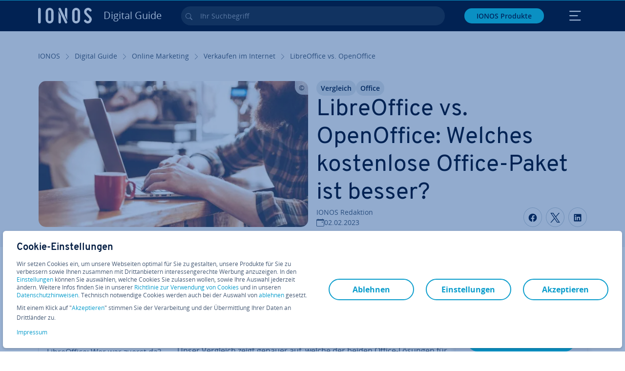

--- FILE ---
content_type: text/html; charset=utf-8
request_url: https://www.ionos.de/digitalguide/online-marketing/verkaufen-im-internet/libreoffice-vs-openoffice/
body_size: 35440
content:
<!DOCTYPE html>
<html lang="de" class="no-js">
<head> <meta charset="utf-8"><link class="preload" rel="preload" href="https://www.ionos.de/digitalguide/_assets/b76f27cb02ebc538ac6fbabcf1a88e7f/Fonts/Overpass/overpass-regular.1769077481.woff2" as="font" type="font/woff2" crossorigin="anonymous"><link class="preload" rel="preload" href="https://www.ionos.de/digitalguide/_assets/b76f27cb02ebc538ac6fbabcf1a88e7f/Fonts/OpenSans/opensans-regular.1769077481.woff2" as="font" type="font/woff2" crossorigin="anonymous"><link class="preload" rel="preload" href="https://www.ionos.de/digitalguide/_assets/b76f27cb02ebc538ac6fbabcf1a88e7f/Fonts/OpenSans/opensans-semibold.1769077481.woff2" as="font" type="font/woff2" crossorigin="anonymous"><link class="preload" rel="preload" href="https://www.ionos.de/digitalguide/_assets/b76f27cb02ebc538ac6fbabcf1a88e7f/Fonts/OpenSans/opensans-bold.1769077481.woff2" as="font" type="font/woff2" crossorigin="anonymous"><link class="preload" rel="preload" href="https://www.ionos.de/digitalguide/mirror/assets/consent/bundle.1769004001.js" as="script"><link as="style" href="https://www.ionos.de/digitalguide/_assets/b76f27cb02ebc538ac6fbabcf1a88e7f/Css/ionos/styles.bundled.1769077481.css" rel="preload"><link as="style" href="https://www.ionos.de/digitalguide/mirror/assets/consent/bundle.1758016159.css" rel="preload"><link rel="preload" class="preload" href="https://www.ionos.de/digitalguide/_assets/b76f27cb02ebc538ac6fbabcf1a88e7f/Images/icons-sprite.svg" as="image"><link as="image" href="https://www.ionos.de/digitalguide/fileadmin/_processed_/6/6/csm_excel-finden-t_872d245495.webp" imagesrcset="https://www.ionos.de/digitalguide/fileadmin/_processed_/6/6/csm_excel-finden-t_0522238a82.webp 684w,https://www.ionos.de/digitalguide/fileadmin/_processed_/6/6/csm_excel-finden-t_fb86f25cc7.webp 644w,https://www.ionos.de/digitalguide/fileadmin/_processed_/6/6/csm_excel-finden-t_201408e055.webp 554w,https://www.ionos.de/digitalguide/fileadmin/_processed_/6/6/csm_excel-finden-t_796c4f6b87.webp 464w,https://www.ionos.de/digitalguide/fileadmin/_processed_/6/6/csm_excel-finden-t_872d245495.webp 704w" imagesizes="(min-width: 1680px) 684px,(min-width: 1400px) 644px,(min-width: 1200px) 554px,(min-width: 922px) 464px,(min-width: 768px) 704px" rel="preload"><link rel="preconnect" href="https://6zqtim.ionos.de/"><link rel="preconnect" href="https://cdn.ionos.de/"><link rel="preconnect" href="https://dpm.demdex.net/"><link rel="preconnect" href="https://1and1internetag.demdex.net/"><script src="https://cdn.ionos.de/guides/9c2134ba72b4/047afaab1ab6/launch-bffa846ee117.min.js" async nonce=""></script><!-- Guides Datalayer -->
<script id="guides_datalayer" nonce="">
(function() {
    var dataLayer = {"application":"T3.DG.DE","market":"DE","guide":"DG","context":"prod","shopname":"dg-de","internalPageName":"online-marketing_verkaufen-im-internet_libreoffice-vs-openoffice","land":"de","s_account":"iaglive","productIsCloud":false,"prop1":"online-marketing_verkaufen-im-internet_libreoffice-vs-openoffice","prop5":"dg-online-marketing","prop6":"dg-de","prop7":"www.ionos.de","prop11":"New contract shop","prop16":"","prop17":"de","prop21":"","prop23":"","prop51":"","prop73":"iaglive","mcorgid":"AC42148954F5FEDA0A4C98BC@AdobeOrg","ns":"1und1internetag","eVar1":"digitalguide","eVar2":"online-marketing_verkaufen-im-internet_libreoffice-vs-openoffice","eVar6":"dg-online-marketing","eVar7":"dg-de","eVar13":"New contract shop","eVar23":"","eVar24":"","eVar25":"","eVar45":"de","eVar72":"","eVar74":"","eVar79":"","eVar91":"","eVar97":"","eVar98":"","eVar99":"","eVar83":"de-DE"};

    function addToDataLayer(key, value) {
        if (typeof value === 'object' && value !== null) {
            dataLayer[key] = value;
        } else {
            dataLayer[key] = value.toString();
        }
    }

    function isValidJson(str) {
        try {
            JSON.parse(str);
            return true;
        } catch (e) {
            return false;
        }
    }

    const handler = {
        get: function(target, prop) {
            if (prop in target) {
                if (isValidJson(target[prop])) {
                    return JSON.parse(target[prop]);
                }
                return target[prop];
            } else if (prop in methods) {
                return methods[prop];
            }
            return null;
        }
    };

    const methods = {
        push: function(key, value) {
            if (typeof key === 'object') {
                for (var k in key) {
                    if (key.hasOwnProperty(k)) {
                        addToDataLayer(k, key[k]);
                    }
                }
            } else if (typeof key === 'string') {
                addToDataLayer(key, value);
            }
        },
        set: function(key, value) {
            if (typeof key === 'string') {
                addToDataLayer(key, value);
            }
        },
        get: function(key) {
            if (typeof key === 'string') {
                return dataLayer[key] || null;
            }
            return null;
        },
        getAll: function() {
            return { ...dataLayer };
        }
    };

    const proxy = new Proxy(dataLayer, handler);

    window.guidesDataLayer = proxy;
})();

    guidesDataLayer.push({'prop23': window.navigator.userAgent});
    var preparedUrlSearchParams = decodeURI(location.search.replace(/\?/g, "").replace(/&/g, "\",\"").replace(/=/g,"\":\""));
    var urlSearchParams = JSON.parse(preparedUrlSearchParams ? '{"' + preparedUrlSearchParams + '"}' : '{}');
    var utmSource = urlSearchParams.utm_source || '';
    var utmCampaign = urlSearchParams.utm_campaign || '';
    var utmTerm = urlSearchParams.utm_term || '';
    var utmMedium = urlSearchParams.utm_medium || '';
    var utmContent = urlSearchParams.utm_content || '';
    if (utmSource || utmCampaign) {
        guidesDataLayer.push({'eVar25': utmSource + '|' + utmCampaign});
    }
    if (utmTerm || utmMedium || utmContent) {
        guidesDataLayer.push({'eVar72': utmTerm + '|' + utmMedium + '|' + utmContent});
    }

    
</script>
<!-- Guides Datalayer -->
<!-- build by IONOS SE This website is powered by TYPO3 - inspiring people to share! TYPO3 is a free open source Content Management Framework initially created by Kasper Skaarhoj and licensed under GNU/GPL. TYPO3 is copyright 1998-2026 of Kasper Skaarhoj. Extensions are copyright of their respective owners. Information and contribution at https://typo3.org/
--> <title>LibreOffice vs. OpenOffice: Welches kostenlose Office-Paket ist besser? - IONOS</title>
<meta http-equiv="x-ua-compatible" content="IE=edge,chrome=1">
<meta name="generator" content="TYPO3 CMS">
<meta name="description" content="OpenOffice und LibreOffice bieten mit ihren Office-Anwendungen viele Funktion, und das sogar kostenlos. Wir kl&auml;ren, welches Office-Paket mit dem gr&ouml;&szlig;eren Nutzen punktet.">
<meta name="viewport" content="width=device-width, height=device-height, initial-scale=1.0, maximum-scale=5.0">
<meta name="robots" content="index,follow">
<meta property="og:image" content="https://www.ionos.de/digitalguide/fileadmin/DigitalGuide/Teaser/excel-finden-t.jpg">
<meta property="og:image:url" content="https://www.ionos.de/digitalguide/fileadmin/DigitalGuide/Teaser/excel-finden-t.jpg">
<meta property="og:image:width" content="1200">
<meta property="og:image:height" content="630">
<meta property="og:description" content="OpenOffice und LibreOffice bieten mit ihren Office-Anwendungen viele Funktion, und das sogar kostenlos. Wir kl&auml;ren, welches Office-Paket mit dem gr&ouml;&szlig;eren Nutzen punktet.">
<meta property="og:type" content="article">
<meta property="og:title" content="LibreOffice vs. OpenOffice: Welches kostenlose Office-Paket ist besser?">
<meta property="og:site_name" content="IONOS Digital Guide">
<meta property="og:locale" content="de_DE">
<meta property="og:url" content="https://www.ionos.de/digitalguide/online-marketing/verkaufen-im-internet/libreoffice-vs-openoffice/">
<meta name="twitter:card" content="summary">
<meta name="meta-category" content="Digital Guide">
<meta name="apple-mobile-web-app-capable" content="no"> <link class="preload" href="https://www.ionos.de/digitalguide/_assets/b76f27cb02ebc538ac6fbabcf1a88e7f/Css/ionos/styles.bundled.1769077481.css" rel="stylesheet">
<link class="preload" href="https://www.ionos.de/digitalguide/mirror/assets/consent/bundle.1758016159.css" rel="stylesheet">
<style>
        
        @font-face {
        font-family:'Open Sans Regular';
        font-weight:400;
        font-display:swap;
        src:url('https://www.ionos.de/digitalguide/_assets/b76f27cb02ebc538ac6fbabcf1a88e7f/Fonts/OpenSans/opensans-regular.1769077481.woff2')format('woff2');
        unicode-range:U+0000-00FF,U+0131,U+0152-0153,U+02BB-02BC,U+02C6,U+02DA,U+02DC,U+2000-206F,U+2074,U+20AC,U+2122,U+2191,U+2193,U+2212,U+2215,U+FEFF,U+FFFD,U+2713,U+2714,U+2718,U+0308
        }
        @font-face {
        font-family:'Open Sans';
        font-weight:400;
        font-display:swap;
        src:url('https://www.ionos.de/digitalguide/_assets/b76f27cb02ebc538ac6fbabcf1a88e7f/Fonts/OpenSans/opensans-regular.1769077481.woff2')format('woff2');
        unicode-range:U+0000-00FF,U+0131,U+0152-0153,U+02BB-02BC,U+02C6,U+02DA,U+02DC,U+2000-206F,U+2074,U+20AC,U+2122,U+2191,U+2193,U+2212,U+2215,U+FEFF,U+FFFD,U+2713,U+2714,U+2718,U+0308
        }
        @font-face {
        font-family:'Open Sans Semi Bold';
        font-weight:600;
        font-display:swap;
        src:url('https://www.ionos.de/digitalguide/_assets/b76f27cb02ebc538ac6fbabcf1a88e7f/Fonts/OpenSans/opensans-semibold.1769077481.woff2')format('woff2');
        unicode-range:U+0000-00FF,U+0131,U+0152-0153,U+02BB-02BC,U+02C6,U+02DA,U+02DC,U+2000-206F,U+2074,U+20AC,U+2122,U+2191,U+2193,U+2212,U+2215,U+FEFF,U+FFFD,U+2713,U+2714,U+2718,U+0308
        }
        @font-face {
        font-family:'Open Sans';
        font-weight:600;
        font-display:swap;
        src:url('https://www.ionos.de/digitalguide/_assets/b76f27cb02ebc538ac6fbabcf1a88e7f/Fonts/OpenSans/opensans-semibold.1769077481.woff2')format('woff2');
        unicode-range:U+0000-00FF,U+0131,U+0152-0153,U+02BB-02BC,U+02C6,U+02DA,U+02DC,U+2000-206F,U+2074,U+20AC,U+2122,U+2191,U+2193,U+2212,U+2215,U+FEFF,U+FFFD,U+2713,U+2714,U+2718,U+0308
        }
        @font-face {
        font-family:'Open Sans Bold';
        font-weight:700;
        font-display:swap;
        src:url('https://www.ionos.de/digitalguide/_assets/b76f27cb02ebc538ac6fbabcf1a88e7f/Fonts/OpenSans/opensans-bold.1769077481.woff2')format('woff2');
        unicode-range:U+0000-00FF,U+0131,U+0152-0153,U+02BB-02BC,U+02C6,U+02DA,U+02DC,U+2000-206F,U+2074,U+20AC,U+2122,U+2191,U+2193,U+2212,U+2215,U+FEFF,U+FFFD,U+2713,U+2714,U+2718,U+0308
        }
        @font-face {
        font-family:'Open Sans';
        font-weight:700;
        font-display:swap;
        src:url('https://www.ionos.de/digitalguide/_assets/b76f27cb02ebc538ac6fbabcf1a88e7f/Fonts/OpenSans/opensans-bold.1769077481.woff2')format('woff2');
        unicode-range:U+0000-00FF,U+0131,U+0152-0153,U+02BB-02BC,U+02C6,U+02DA,U+02DC,U+2000-206F,U+2074,U+20AC,U+2122,U+2191,U+2193,U+2212,U+2215,U+FEFF,U+FFFD,U+2713,U+2714,U+2718,U+0308
        }

        
        @font-face {
        font-family:'Overpass Regular';
        font-weight:400;
        font-display:swap;
        src:url('https://www.ionos.de/digitalguide/_assets/b76f27cb02ebc538ac6fbabcf1a88e7f/Fonts/Overpass/overpass-regular.1769077481.woff2')format('woff2');
        unicode-range:U+0000-00FF,U+0131,U+0152-0153,U+02BB-02BC,U+02C6,U+02DA,U+02DC,U+2000-206F,U+2074,U+20AC,U+2122,U+2191,U+2193,U+2212,U+2215,U+FEFF,U+FFFD,U+2713,U+2714,U+2718,U+0308
        }
        @font-face {
        font-family:'Overpass';
        font-weight:400;
        font-display:swap;
        src:url('https://www.ionos.de/digitalguide/_assets/b76f27cb02ebc538ac6fbabcf1a88e7f/Fonts/Overpass/overpass-regular.1769077481.woff2')format('woff2');
        unicode-range:U+0000-00FF,U+0131,U+0152-0153,U+02BB-02BC,U+02C6,U+02DA,U+02DC,U+2000-206F,U+2074,U+20AC,U+2122,U+2191,U+2193,U+2212,U+2215,U+FEFF,U+FFFD,U+2713,U+2714,U+2718,U+0308
        }
        @font-face {
        font-family:'Overpass Semi Bold';
        font-weight:600;
        font-display:swap;
        src:url('https://www.ionos.de/digitalguide/_assets/b76f27cb02ebc538ac6fbabcf1a88e7f/Fonts/Overpass/overpass-semibold.1769077481.woff2')format('woff2');
        unicode-range:U+0000-00FF,U+0131,U+0152-0153,U+02BB-02BC,U+02C6,U+02DA,U+02DC,U+2000-206F,U+2074,U+20AC,U+2122,U+2191,U+2193,U+2212,U+2215,U+FEFF,U+FFFD,U+2713,U+2714,U+2718,U+0308
        }
        @font-face {
        font-family:'Overpass';
        font-weight:600;
        font-display:swap;
        src:url('https://www.ionos.de/digitalguide/_assets/b76f27cb02ebc538ac6fbabcf1a88e7f/Fonts/Overpass/overpass-semibold.1769077481.woff2')format('woff2');
        unicode-range:U+0000-00FF,U+0131,U+0152-0153,U+02BB-02BC,U+02C6,U+02DA,U+02DC,U+2000-206F,U+2074,U+20AC,U+2122,U+2191,U+2193,U+2212,U+2215,U+FEFF,U+FFFD,U+2713,U+2714,U+2718,U+0308
        }
        @font-face {
        font-family:'Overpass Bold';
        font-weight:700;
        font-display:swap;
        src:url('https://www.ionos.de/digitalguide/_assets/b76f27cb02ebc538ac6fbabcf1a88e7f/Fonts/Overpass/overpass-bold.1769077481.woff2')format('woff2');
        unicode-range:U+0000-00FF,U+0131,U+0152-0153,U+02BB-02BC,U+02C6,U+02DA,U+02DC,U+2000-206F,U+2074,U+20AC,U+2122,U+2191,U+2193,U+2212,U+2215,U+FEFF,U+FFFD,U+2713,U+2714,U+2718,U+0308
        }
        @font-face {
        font-family:'Overpass';
        font-weight:700;
        font-display:swap;
        src:url('https://www.ionos.de/digitalguide/_assets/b76f27cb02ebc538ac6fbabcf1a88e7f/Fonts/Overpass/overpass-bold.1769077481.woff2')format('woff2');
        unicode-range:U+0000-00FF,U+0131,U+0152-0153,U+02BB-02BC,U+02C6,U+02DA,U+02DC,U+2000-206F,U+2074,U+20AC,U+2122,U+2191,U+2193,U+2212,U+2215,U+FEFF,U+FFFD,U+2713,U+2714,U+2718,U+0308
        }
    </style> <script>/* src: https://github.com/taylorhakes/promise-polyfill */!function(e,t){"object"==typeof exports&&"undefined"!=typeof module?t():"function"==typeof define&&define.amd?define(t):t()}(0,function(){"use strict";function e(e){var t=this.constructor;return this.then(function(n){return t.resolve(e()).then(function(){return n})},function(n){return t.resolve(e()).then(function(){return t.reject(n)})})}function t(e){return new this(function(t,n){function r(e,n){if(n&&("object"==typeof n||"function"==typeof n)){var f=n.then;if("function"==typeof f)return void f.call(n,function(t){r(e,t)},function(n){o[e]={status:"rejected",reason:n},0==--i&&t(o)})}o[e]={status:"fulfilled",value:n},0==--i&&t(o)}if(!e||"undefined"==typeof e.length)return n(new TypeError(typeof e+" "+e+" is not iterable(cannot read property Symbol(Symbol.iterator))"));var o=Array.prototype.slice.call(e);if(0===o.length)return t([]);for(var i=o.length,f=0;o.length>f;f++)r(f,o[f])})}function n(e,t){this.name="AggregateError",this.errors=e,this.message=t||""}function r(e){var t=this;return new t(function(r,o){if(!e||"undefined"==typeof e.length)return o(new TypeError("Promise.any accepts an array"));var i=Array.prototype.slice.call(e);if(0===i.length)return o();for(var f=[],u=0;i.length>u;u++)try{t.resolve(i[u]).then(r)["catch"](function(e){f.push(e),f.length===i.length&&o(new n(f,"All promises were rejected"))})}catch(c){o(c)}})}function o(e){return!(!e||"undefined"==typeof e.length)}function i(){}function f(e){if(!(this instanceof f))throw new TypeError("Promises must be constructed via new");if("function"!=typeof e)throw new TypeError("not a function");this._state=0,this._handled=!1,this._value=undefined,this._deferreds=[],s(e,this)}function u(e,t){for(;3===e._state;)e=e._value;0!==e._state?(e._handled=!0,f._immediateFn(function(){var n=1===e._state?t.onFulfilled:t.onRejected;if(null!==n){var r;try{r=n(e._value)}catch(o){return void a(t.promise,o)}c(t.promise,r)}else(1===e._state?c:a)(t.promise,e._value)})):e._deferreds.push(t)}function c(e,t){try{if(t===e)throw new TypeError("A promise cannot be resolved with itself.");if(t&&("object"==typeof t||"function"==typeof t)){var n=t.then;if(t instanceof f)return e._state=3,e._value=t,void l(e);if("function"==typeof n)return void s(function(e,t){return function(){e.apply(t,arguments)}}(n,t),e)}e._state=1,e._value=t,l(e)}catch(r){a(e,r)}}function a(e,t){e._state=2,e._value=t,l(e)}function l(e){2===e._state&&0===e._deferreds.length&&f._immediateFn(function(){e._handled||f._unhandledRejectionFn(e._value)});for(var t=0,n=e._deferreds.length;n>t;t++)u(e,e._deferreds[t]);e._deferreds=null}function s(e,t){var n=!1;try{e(function(e){n||(n=!0,c(t,e))},function(e){n||(n=!0,a(t,e))})}catch(r){if(n)return;n=!0,a(t,r)}}n.prototype=Error.prototype;var d=setTimeout;f.prototype["catch"]=function(e){return this.then(null,e)},f.prototype.then=function(e,t){var n=new this.constructor(i);return u(this,new function(e,t,n){this.onFulfilled="function"==typeof e?e:null,this.onRejected="function"==typeof t?t:null,this.promise=n}(e,t,n)),n},f.prototype["finally"]=e,f.all=function(e){return new f(function(t,n){function r(e,o){try{if(o&&("object"==typeof o||"function"==typeof o)){var u=o.then;if("function"==typeof u)return void u.call(o,function(t){r(e,t)},n)}i[e]=o,0==--f&&t(i)}catch(c){n(c)}}if(!o(e))return n(new TypeError("Promise.all accepts an array"));var i=Array.prototype.slice.call(e);if(0===i.length)return t([]);for(var f=i.length,u=0;i.length>u;u++)r(u,i[u])})},f.any=r,f.allSettled=t,f.resolve=function(e){return e&&"object"==typeof e&&e.constructor===f?e:new f(function(t){t(e)})},f.reject=function(e){return new f(function(t,n){n(e)})},f.race=function(e){return new f(function(t,n){if(!o(e))return n(new TypeError("Promise.race accepts an array"));for(var r=0,i=e.length;i>r;r++)f.resolve(e[r]).then(t,n)})},f._immediateFn="function"==typeof setImmediate&&function(e){setImmediate(e)}||function(e){d(e,0)},f._unhandledRejectionFn=function(e){void 0!==console&&console&&console.warn("Possible Unhandled Promise Rejection:",e)};var p=function(){if("undefined"!=typeof self)return self;if("undefined"!=typeof window)return window;if("undefined"!=typeof global)return global;throw Error("unable to locate global object")}();"function"!=typeof p.Promise?p.Promise=f:(p.Promise.prototype["finally"]||(p.Promise.prototype["finally"]=e),p.Promise.allSettled||(p.Promise.allSettled=t),p.Promise.any||(p.Promise.any=r))});
</script>
<script>
    
            
            
            
            
            
            
            
        

window.promisedConsentScriptsBefore = window.promisedConsentScriptsBefore || [];
window.promisedConsentScriptsAfter = window.promisedConsentScriptsAfter || [];


// Define a whitelist of allowed URLs or domains
const allowedUrls = [
  /^https:\/\/(.*\.)?ionos\.(de|at|com|ca|co\.uk|mx|it|fr|es)$/,
  /^https:\/\/(.*\.)?uicdn\.net$/,
  /^https:\/\/(.*\.)?(youtube(-nocookie)?\.com|youtu\.be)$/,
  /^https:\/\/(.*\.)?server\.lan$/,
  /^https:\/\/(.*\.)?ddev\.site$/
];

// Function to validate the URL
function isValidUrl(url) {
  try {
    const parsedUrl = new URL(url);
    return allowedUrls.some(pattern => pattern.test(parsedUrl.origin));
  } catch (e) {
    console.error(url + ' is an invalid url');
    return false;
  }
}

// Function to load a script
function loadScript(url) {
  return new Promise((resolve, reject) => {
    if (!isValidUrl(url)) {
      return reject(new Error(`Forbidden url: ${url}`));
    }
    const script = document.createElement('script');
    script.src = url;
    script.async = true;
    script.onload = () => resolve(script);
    script.onerror = () => reject(new Error(`Failed to load script: ${url}`));
    document.head.appendChild(script);
  });
}

// Function to execute scripts or functions with specific data for each
function executeScripts(scriptsWithData) {
  return scriptsWithData.reduce((promise, { scriptOrFunction, data = {} }) => {
    return promise.then(() => {
      if (typeof scriptOrFunction === 'string') {
        if (typeof window[scriptOrFunction] === 'function') {
          return Promise.resolve(window[scriptOrFunction](data));
        } else {
          return loadScript(scriptOrFunction);
        }
      } else if (typeof scriptOrFunction === 'function') {
        return Promise.resolve(scriptOrFunction(data));
      }
    });
  }, Promise.resolve());
}

function loadPromisedConsentScripts({ consentUrl, consentType, before = [], after = [] }) {
  executeScripts(before)
    .then(() => {
      return new Promise((resolve) => {
        if (document.readyState === "loading") {
          document.addEventListener("DOMContentLoaded", () => resolve(loadScript(consentUrl)));
        } else {
          resolve(loadScript(consentUrl));
        }
      });
    })
    .then(() => {
      const consentLoaded = new CustomEvent('consentLoaded');
      if (typeof window.privacyConsent === 'undefined') {
        if (consentType === 'default') {
          window.privacyConsent = new window.PrivacyConsent({defaultConsent: {[window.PrivacyConsentEnum.TECHNICAL]: true, [window.PrivacyConsentEnum.MARKETING]: true, [window.PrivacyConsentEnum.STATISTICS]: true, [window.PrivacyConsentEnum.PARTNERSHIPS]: true}});
        } else if (consentType === 'whitelist') {
          window.privacyConsent = new window.PrivacyConsent({whitelist: true});
        } else {
          window.privacyConsent = new window.PrivacyConsent();
        }
        window.privacyConsent.initialize();
      }
      if (typeof window.privacyConsent !== 'undefined') {
        if (document.readyState === "loading") {
          document.addEventListener("DOMContentLoaded", function() {
            let consentBodyTag = document.querySelector('body');
            consentBodyTag.dataset.consentLoaded = 1;
          });
        } else {
          let consentBodyTag = document.querySelector('body');
          consentBodyTag.dataset.consentLoaded = 1;
        }
        window.privacyConsent.initialize();
        window.dispatchEvent(consentLoaded);
      }
    })
    .then(() => {
      if (typeof window.privacyConsent !== 'undefined') {
        return executeScripts(after);
      } else {
        throw new Error('window.privacyConsent is undefined (execute scripts)');
      }
    })
    .then(() => {
      if (typeof window.privacyConsent !== 'undefined') {
        window.privacyConsent.initialize();
      } else {
        throw new Error('window.privacyConsent is undefined (last initialize)');
      }
    })
    .catch(error => {
      console.error(error);
    });
}
window.loadPromisedConsentScripts = loadPromisedConsentScripts;




        
    


const salesChannelControllerIdentifier = 'salesChannelGuides';
const guidesDataLayerName = 'guidesDataLayer';

let getTld = function (dl = {}) {
  let host = (window.location.host);
  if (dl.hasOwnProperty('prop7') && dl.prop7) {
    host = dl.prop7;
  }
  let hostArray = host.split('.');
  let tld = hostArray[hostArray.length - 1];
  if (host.indexOf('.co.uk') !== -1) {
    tld = hostArray[hostArray.length - 2] + '.' + hostArray[hostArray.length - 1];
  }
  return (tld !== 'site' && tld !== 'lan') ? tld : 'de';
}

let getCookieDomain = function (dl = {}) {
  let host = (window.location.host);
  if (dl.hasOwnProperty('prop7') && dl.prop7) {
    host = dl.prop7;
  }
  var hostArray = host.split('.');
  if (hostArray[hostArray.length - 1] === 'uk') {
    return '.' + hostArray[hostArray.length - 3] + '.' + hostArray[hostArray.length - 2] + '.' + hostArray[hostArray.length - 1]
  }
  return '.' + hostArray[hostArray.length - 2] + '.' + hostArray[hostArray.length - 1];
}

let setCookie = function (cname, cvalue, tInSecs, dl = {}) {
  const d = new Date();
  d.setTime(d.getTime() + (tInSecs * 1000));
  let expires = 'expires='+ d.toUTCString();
  document.cookie = cname + '=' + cvalue + ';' + expires + ';path=/' + ';domain=' + getCookieDomain(dl);
}

let getParams = function () {
  var preparedUrlSearchParams = decodeURI(location.search.replace(/\?/g, "").replace(/&/g, "\",\"").replace(/=/g,"\":\""));
  return JSON.parse(preparedUrlSearchParams ? '{"' + preparedUrlSearchParams + '"}' : '{}');
}

let listCookies = function () {
  var theCookies = document.cookie.split(';');
  var returnCookies = [];
  var cookieKeyValuePair = {};
  var cookieString = '';
  for (var i = 0; i <= theCookies.length; i++) {
    if (typeof theCookies[i] !== 'undefined') {
      cookieString = theCookies[i].trim();
      cookieKeyValuePair = cookieString.match(/([^=]+?)[=\s](.*)/i);
      if (cookieKeyValuePair !== null && cookieKeyValuePair.length === 3) {
        returnCookies.push({
          'name': cookieKeyValuePair['1'],
          'value': cookieKeyValuePair['2']
        });
      }
    }
  }
  return returnCookies;
}

let getSalesChannelController = function(salesChannelControllerIdentifier, url) {
  if (sessionStorage.getItem(salesChannelControllerIdentifier)) {
    return data = JSON.parse(sessionStorage.getItem(salesChannelControllerIdentifier));
  } else {
    let salesChannelControllerApplicationArray = (typeof window.guidesDataLayer.application !== 'undefined') ? window.guidesDataLayer.application.split('.') : [];
    let salesChannelControllerOrigin = salesChannelControllerApplicationArray !== null && salesChannelControllerApplicationArray.length >= 3 ? salesChannelControllerApplicationArray[2] : 'DE';
    let salesChannelControllerPath = salesChannelControllerApplicationArray !== null && salesChannelControllerApplicationArray.length >= 2 && salesChannelControllerApplicationArray[1] === 'SG' ? '/startupguide/' : '/digitalguide/';
    let salesChannelControllerReferrer = document.referrer || '';
    let salesChannelController = {};
    salesChannelController.origin = salesChannelControllerOrigin === 'AT' ? 'DE' : salesChannelControllerOrigin;
    salesChannelController.path = salesChannelControllerPath;
    salesChannelController.cookies = {};
    salesChannelController.requestParameter = {};
    salesChannelController.referer = salesChannelControllerReferrer;
    salesChannelController.requestParameter = getParams();
    salesChannelController.cookies = listCookies();
    console.info('fetch SCC');
    return fetch(url, {
      cache: 'no-store',
      method: 'POST',
      mode: 'cors',
      headers: {
        'Accept': 'application/json',
        'Content-Type': 'application/json'
      },
      body: JSON.stringify(salesChannelController)
    })
      .then((response) => {
        console.info('fetch SCC done');
        return response.json();
      })
      .then((data) => {
        setSalesChannelController(salesChannelControllerIdentifier, data);
        return data;
      })
      .catch((error) => {
        console.info('missing data from salesChannelController');
        throw error;
      });
  }
}

let setSalesChannelController = function(salesChannelControllerIdentifier, data) {
  sessionStorage.setItem(salesChannelControllerIdentifier, JSON.stringify(data));
}

let processSalesChannelController = function(config) {
  let sCCId = config.salesChannelControllerIdentifier || salesChannelControllerIdentifier;
  try {
    if (sCCId && config.url) {
      setSalesChannelController(sCCId, getSalesChannelController(sCCId, config.url));
    }
  } catch (e) {
    console.error(e, 'we have a problem with the sales channel controller ' + sCCId)
  }

  let salesChannelControllerDataString = sessionStorage.getItem(sCCId) || '';
  if (salesChannelControllerDataString) {
    let salesChannelControllerData = JSON.parse(salesChannelControllerDataString);
    // @Todo: After successful testing, remove comment from following line
    // processActionsAndUpdateDl(salesChannelControllerData, guidesDataLayerName);
  }
}

function processActionsAndUpdateDl (data, dlName) {
  if (typeof data.actions !== 'undefined' && data.actions.length >= 1 && window[dlName] !== 'undefined') {
    for (var i = 0; i <= data.actions.length; i++) {
      if (typeof data.actions[i] !== 'undefined' && data.actions[i].hasOwnProperty('action') && data.actions[i].hasOwnProperty('actionAttributes')) {
        if (data.actions[i].action === 'ADD_COOKIE') {
          if (data.actions[i].actionAttributes['cookie.name'] && data.actions[i].actionAttributes['cookie.value'] && data.actions[i].actionAttributes['cookie.lifetime']) {
            var cookieName = data.actions[i].actionAttributes['cookie.name'];
            var cookieValue = data.actions[i].actionAttributes['cookie.value']
            var cookieLifeTime = data.actions[i].actionAttributes['cookie.lifetime']
            setCookie(
              cookieName,
              cookieValue,
              cookieLifeTime,
              data
            );
            if (cookieName === 'itc' && typeof cookieValue !== 'undefined') {
              window.sessionStorage.setItem(cookieName, cookieValue);
              window.sessionStorage.setItem('itc_guides_channel', cookieValue);
              window.localStorage.setItem(cookieName, cookieValue);
              window.localStorage.setItem('itc_guides_channel', cookieValue);
            }
          }
        }
        if (data.actions[i].action === 'ADD_ACTIONCODE') {
          if (data.actions[i].actionAttributes['actioncode.code']) {
            window[dlName].eVar23 = window[dlName].eVar23 || data.actions[i].actionAttributes['actioncode.code'];
            window[dlName].eVar74 = window[dlName].eVar23;
          }
        }
        if (data.actions[i].action === 'ADD_MEDIUMCODE') {
          if (data.actions[i].actionAttributes['mediumcode.code']) {
            window[dlName].eVar22 = data.actions[i].actionAttributes['mediumcode.code'] || window[dlName].eVar22;
            window[dlName].eVar24 = window[dlName].eVar24 || data.actions[i].actionAttributes['mediumcode.code'];
          }
        }
        if (data.actions[i].action === 'ADD_TRACKINGCODE_COMP') {
          var itcChannel = '';
          var itcProduct = '';
          var itcCampaign = '';

          if (data.actions[i].actionAttributes.channelcode) {
            window[dlName].eVar97 = window[dlName].eVar97 || data.actions[i].actionAttributes.channelcode;
            itcChannel = window[dlName].eVar97;
          }
          if (data.actions[i].actionAttributes.productcode) {
            window[dlName].eVar98 = window[dlName].eVar98 || data.actions[i].actionAttributes.productcode;
            itcProduct = window[dlName].eVar98;
          }
          if (data.actions[i].actionAttributes.campaigncode) {
            window[dlName].eVar99 = window[dlName].eVar99 || data.actions[i].actionAttributes.campaigncode;
            itcCampaign = window[dlName].eVar99;
          }

          var fullItcArray = [itcChannel, itcProduct, itcCampaign];
          console.info('fullItcArray:', fullItcArray);
          var fullItc = fullItcArray.join('-');
          window.sessionStorage.setItem('itc', fullItc);
          window.sessionStorage.setItem('itc_guides_channel', fullItc);
          window.localStorage.setItem('itc', fullItc);
          window.localStorage.setItem('itc_guides_channel', fullItc);
        }
      }
    }
  }
}
window.processSalesChannelController = processSalesChannelController;

window.promisedConsentScriptsBefore.push({
    scriptOrFunction: 'processSalesChannelController',
    data: {
        salesChannelControllerIdentifier: 'salesChannelGuidesPreview',
        url: 'https://www.ionos.de/shop-api/api/v1/saleschannel'
    }
});



let jentisFn = function () {
  const jentisConfig = new Map([
    ['de', {endpoint: 'https://6zqtim.ionos.de', project: 'ionos_de', jsFile: 'aljmf5.js'}],
    ['uk', {endpoint: 'https://xxwre7.ionos.co.uk', project: 'ionos_co_uk', jsFile: 'akbbdz.js'}],
    ['us', {endpoint: 'https://54ft7i.ionos.com', project: 'ionos_com', jsFile: '48gpcp.js'}],
    ['ca', {endpoint: 'https://nsupig.ionos.ca', project: 'ionos_ca', jsFile: 'j05pa0.js'}],
    ['fr', {endpoint: 'https://948si5.ionos.fr', project: 'ionos_fr', jsFile: 'b44g5k.js'}],
    ['es', {endpoint: 'https://v0v7kq.ionos.es', project: 'ionos_es', jsFile: 'bp6upp.js'}],
    ['it', {endpoint: 'https://kt8986.ionos.it', project: 'ionos_it', jsFile: 'td7zu1.js'}],
    ['mx', {endpoint: 'https://e5xnsj.ionos.mx', project: 'ionos_mx', jsFile: 'tvjenp.js'}],
    ['at', {endpoint: 'https://6kudki.ionos.at', project: 'ionos_at', jsFile: '9t1jfx.js'}],
  ]);

  let country = window.guidesDataLayer.market.toLowerCase();
  const jentisRuntimeConfig = jentisConfig.has(country) ? jentisConfig.get(country) : null;
  if (jentisRuntimeConfig === null) {
    throw new Error('Jentis runtime configuration not available!');
  }

  (function (sCDN, sCDNProject, sCDNWorkspace, sCDNVers) {
    if (
      window.localStorage !== null &&
      typeof window.localStorage === "object" &&
      typeof window.localStorage.getItem === "function" &&
      window.sessionStorage !== null &&
      typeof window.sessionStorage === "object" &&
      typeof window.sessionStorage.getItem === "function"
    ) {
      sCDNVers =
        window.sessionStorage.getItem("jts_preview_version") ||
        window.localStorage.getItem("jts_preview_version") ||
        sCDNVers;
    }
    window.jentis = window.jentis || {};
    window.jentis.config = window.jentis.config || {};
    window.jentis.config.frontend = window.jentis.config.frontend || {};
    window.jentis.config.frontend.cdnhost = sCDN + "/get/" + sCDNWorkspace + "/web/" + sCDNVers + "/";
    window.jentis.config.frontend.vers = sCDNVers;
    window.jentis.config.frontend.env = sCDNWorkspace;
    window.jentis.config.frontend.project = sCDNProject;
    window._jts = window._jts || [];
    var f = document.getElementsByTagName("script")[0];
    var j = document.createElement("script");
    j.async = true;
    j.src = window.jentis.config.frontend.cdnhost + jentisRuntimeConfig.jsFile;
    f.parentNode.insertBefore(j, f);
  })(jentisRuntimeConfig.endpoint, jentisRuntimeConfig.project, "live", "_");
  window?.ionos?.datalayer?.initConsent();
}

const jentisPageView = function () {
  const dataLayerNs = window.ionos.datalayer.pageview;
  dataLayerNs.applicationName = window.guidesDataLayer.shopname;
  dataLayerNs.subShopname = null;
  dataLayerNs.page = window.guidesDataLayer.prop1;
  dataLayerNs.productArea = window.guidesDataLayer.eVar1;
  dataLayerNs.section = window.guidesDataLayer.eVar6;
  dataLayerNs.isCloud = window.guidesDataLayer.productIsCloud;
  dataLayerNs.hashedIp = null;
  dataLayerNs.loginStatus = null;
  dataLayerNs.hashedCustomerId = null;
  window.dataLayerNs = dataLayerNs;

  sendData = () => {
    window?.ionos?.datalayer?.initConsent();
    window?.ionos?.datalayer?.pageview?.sendData();
  };

  window.privacyConsent.invoke(
    sendData,
    window.PrivacyConsentEnum.STATISTICS,
    window.privacyConsent,
    true,
  );

  window.privacyConsent.initialize();
  window?.ionos?.datalayer?.initConsent();
}

window.jentisFn = jentisFn;
window.jentisPageView = jentisPageView;

window.promisedConsentScriptsBefore.push({scriptOrFunction: 'jentisFn'});

window.promisedConsentScriptsAfter.push({scriptOrFunction: 'https://var.uicdn.net/shopsshort/ionos-datalayer/v1/ionos-datalayer.min.umd.js'});
window.promisedConsentScriptsAfter.push({scriptOrFunction: 'jentisPageView'});


function updateAllItcUrls() {
  (function() {
    // Helper: Get cookie value by name
    function getCookie(name) {
      const match = document.cookie.match(new RegExp('(^| )' + name + '=([^;]+)'));
      return match ? match[2] : null;
    }

    // Helper: Update itc param in a URL string
    function updateItcParam(url, cookieChannel) {
      try {
        const u = new URL(url);
        const itc = u.searchParams.get('itc');
        if (itc) {
          const parts = itc.split('-');
          if (cookieChannel && cookieChannel !== '') {
            parts[0] = cookieChannel;
            u.searchParams.set('itc', parts.join('-'));
            return u.toString();
          }
        }
      } catch (e) {}
      return url;
    }

    // Main logic
    const cookieItc = getCookie('itc');
    if (!cookieItc) return;
    const [cookieChannel] = cookieItc.split('-');
    if (!cookieChannel) return;

    // Regex: Find https:// URLs with itc param
    const urlRegex = /https:\/\/[^\s"'<>]+itc=[^&\s"'<>]+[^\s"'<>]*/g;

    // Update URLs in attributes
    document.querySelectorAll('*').forEach(node => {
      Array.from(node.attributes || []).forEach(attr => {
        if (attr.value && urlRegex.test(attr.value)) {
          node.setAttribute(attr.name, attr.value.replace(urlRegex, url => updateItcParam(url, cookieChannel)));
        }
      });
    });

    // Update URLs in text nodes
    function updateTextNodes(element) {
      element.childNodes.forEach(child => {
        if (child.nodeType === Node.TEXT_NODE && urlRegex.test(child.textContent)) {
          child.textContent = child.textContent.replace(urlRegex, url => updateItcParam(url, cookieChannel));
        } else if (child.nodeType === Node.ELEMENT_NODE) {
          updateTextNodes(child);
        }
      });
    }
    updateTextNodes(document.body);
  })();
}

window.promisedConsentScriptsAfter.push({
scriptOrFunction: 'updateAllItcUrls',
data: null
});



    
    let genesysPredictiveEngangement = function () {
  let genesysPredictiveEngangementFn = function() {
    (function (a, t, c, l, o, u, d) {
      a['_genesysJourneySdk'] = o;
      a[o] = a[o] || function () {
        (a[o].q = a[o].q || []).push(arguments)
      }, a[o].l = 1 * new Date();
      u = t.createElement(c),
        d = t.getElementsByTagName(c)[0];
      u.async = 1;
      u.src = l;
      u.charset = 'utf-8';
      d.parentNode.insertBefore(u, d)
    })(window, document, 'script', 'https://apps.mypurecloud.de/journey/sdk/js/web/v1/ac.js', 'ac');
    ac('init', '64d8dda3-78c2-40a3-9e33-40c30650eb34', {region: 'euc1'});
    ac('pageview')
  };

  (function () {
    window.privacyConsent.invoke(
      genesysPredictiveEngangementFn,
      PrivacyConsentEnum.MARKETING,
      window.privacyConsent,
      true
    );
  })();
  window.privacyConsent.initialize();
}
window.genesysPredictiveEngangement = genesysPredictiveEngangement;

    window.promisedConsentScriptsAfter.push({scriptOrFunction: 'genesysPredictiveEngangement'});




let hubspot = function () {
  let hubspotFn = function () {
    var n = document.createElement("script");
    n.setAttribute("id", 'hs-script-loader');
    n.async = true;
    n.defer = true;
    n.setAttribute("src", 'https://js-eu1.hs-scripts.com/8230984.js');
    window.document.body.appendChild(n);

    var m = document.createElement("script");
    m.setAttribute("id", 'hs-form-loader');
    m.async = true;
    m.defer = true;
    m.setAttribute("src", 'https://js-eu1.hsforms.net/forms/embed/v2.js');
    window.document.body.appendChild(m);
  };
  window.privacyConsent.invoke(
    hubspotFn,
    PrivacyConsentEnum.STATISTICS,
    window.privacyConsent,
    true
  );
  window.privacyConsent.initialize();
}
window.hubspot = hubspot;

window.promisedConsentScriptsAfter.push({scriptOrFunction: 'hubspot'});



function consentRelatedScriptsInsertAfter(newNode, existingNode) {
  existingNode.parentNode.insertBefore(newNode, existingNode.nextSibling);
}

let consentRelatedScripts = function() {
  var consentRelatedScriptsFn = document.querySelectorAll('script[type="text/plain"][data-consent]');
  console.info(consentRelatedScriptsFn);
  var consentedFunctions = [];
  consentRelatedScriptsFn.forEach(function (item) {
    var consentCategoryFromDataSet = item.dataset.consent || '';
    if (consentCategoryFromDataSet !== '') {
      var consentCategory = consentCategoryFromDataSet.toUpperCase();
      if (!(consentCategory in consentedFunctions)) {
        consentedFunctions[consentCategory] = [];
      }
      consentedFunctions[consentCategory].push(item);
    }
  })

  var activateConsentRelatedScripts = [];
  for (var consentCategory in consentedFunctions) {
    activateConsentRelatedScripts[consentCategory] = function() {
      consentedFunctions[consentCategory].forEach(function(item) {
        var newScriptContent = item.text;
        const newScript = document.createElement("script");
        newScript.text = newScriptContent;
        newScript.type = "text/javascript";
        newScript.dataset.consentGiven = true;
        consentRelatedScriptsInsertAfter(newScript, item);
      });
    };
    window.privacyConsent.invoke(
      activateConsentRelatedScripts[consentCategory],
      PrivacyConsentEnum[consentCategory],
      window.privacyConsent,
      false
    );
    window.privacyConsent.initialize();
  }
}
window.consentRelatedScripts = consentRelatedScripts;
window.consentRelatedScriptsInsertAfter = consentRelatedScriptsInsertAfter;

window.promisedConsentScriptsAfter.push({scriptOrFunction: 'consentRelatedScripts'});
window.promisedConsentScriptsBefore = window.promisedConsentScriptsBefore || [];
window.promisedConsentScriptsAfter = window.promisedConsentScriptsAfter || [];
loadPromisedConsentScripts({
    consentUrl: 'https://www.ionos.de/digitalguide/mirror/assets/consent/bundle.1769004001.js',
    consentType: '',
    before: window.promisedConsentScriptsBefore,
    after: window.promisedConsentScriptsAfter
});



</script>
<script>
"use strict";
if (typeof ready !== 'function') {
var ready=function(e){"loading"!==document.readyState?e():document.addEventListener?document.addEventListener("DOMContentLoaded",e):document.attachEvent("onreadystatechange",function(){"complete"===document.readyState&&e()})};
}
/** Polyfill for NodeList.forEach */
if ('NodeList' in window && !NodeList.prototype.forEach) {NodeList.prototype.forEach = function (callback, thisArg) {thisArg = thisArg || window;for (var i = 0; i < this.length; i++) callback.call(thisArg, this[i], i, this);};}
/** Polyfill for HTMLCollection.forEach */
if ('HTMLCollection' in window && !HTMLCollection.prototype.forEach) {HTMLCollection.prototype.forEach = function (callback, thisArg) {thisArg = thisArg || window;for (var i = 0; i < this.length; i++) callback.call(thisArg, this[i], i, this);};}
/** Array.prototype.includes() polyfill @author Chris Ferdinandi @license MIT */
if (!Array.prototype.includes) {Array.prototype.includes = function (search, start) {'use strict';if (search instanceof RegExp) throw TypeError('first argument must not be a RegExp');if (start === undefined) start = 0;return this.indexOf(search, start) !== -1;};}
/** Polyfill for Element.matches */
if (Element && !Element.prototype.matches) {Element.prototype.matches = Element.prototype.matchesSelector || Element.prototype.mozMatchesSelector || Element.prototype.msMatchesSelector || Element.prototype.oMatchesSelector || Element.prototype.webkitMatchesSelector;}
    </script> <link class="finalUrl" rel="shortcut icon" href="/favicon.ico" sizes="16x16 24x24 32x32 48x48 64x64 72x72 96x96" type="image/x-icon"><link class="finalUrl" rel="icon" type="image/png" href="/favicon-16x16.png" sizes="16x16"><link class="finalUrl" rel="icon" type="image/png" href="/favicon-24x24.png" sizes="24x24"><link class="finalUrl" rel="icon" type="image/png" href="/favicon-32x32.png" sizes="32x32"><link class="finalUrl" rel="icon" type="image/png" href="/favicon-48x48.png" sizes="48x48"><link class="finalUrl" rel="icon" type="image/png" href="/favicon-64x64.png" sizes="64x64"><link class="finalUrl" rel="icon" type="image/png" href="/favicon-72x72.png" sizes="72x72"><link class="finalUrl" rel="icon" type="image/png" href="/favicon-96x96.png" sizes="96x96"><link class="finalUrl" rel="icon" type="image/png" href="/favicon-256x256.png" sizes="256x256"><link class="finalUrl" rel="icon" href="/favicon.svg" sizes="any" type="image/svg+xml"><link class="finalUrl" rel="apple-touch-icon" type="image/png" href="/apple-touch-icon-180x180.png"><meta name="msapplication-TileColor" content="#0b2a63"><meta name="theme-color" content="#001b41"><link class="finalUrl" rel="manifest" href="/site.webmanifest"><link rel="preload" class="preload" href="https://www.ionos.de/digitalguide/_assets/b76f27cb02ebc538ac6fbabcf1a88e7f/Images/icons-sprite.svg" as="image"><meta name="apple-mobile-web-app-title" content="IONOS Digital Guide"> <link rel="canonical" href="https://www.ionos.de/digitalguide/online-marketing/verkaufen-im-internet/libreoffice-vs-openoffice/"> <link rel="alternate" hreflang="de" href="https://www.ionos.de/digitalguide/online-marketing/verkaufen-im-internet/libreoffice-vs-openoffice/">
<link rel="alternate" hreflang="de-DE" href="https://www.ionos.de/digitalguide/online-marketing/verkaufen-im-internet/libreoffice-vs-openoffice/">
<link rel="alternate" hreflang="en-CA" href="https://www.ionos.ca/digitalguide/online-marketing/online-sales/libreoffice-vs-openoffice/">
<link rel="alternate" hreflang="en-GB" href="https://www.ionos.co.uk/digitalguide/online-marketing/online-sales/libreoffice-vs-openoffice/">
<link rel="alternate" hreflang="en-US" href="https://www.ionos.com/digitalguide/online-marketing/online-sales/libreoffice-vs-openoffice/">
<link rel="alternate" hreflang="es" href="https://www.ionos.com/es-us/digitalguide/online-marketing/vender-en-internet/libreoffice-vs-openoffice/">
<link rel="alternate" hreflang="es-AR" href="https://www.ionos.com/es-us/digitalguide/online-marketing/vender-en-internet/libreoffice-vs-openoffice/">
<link rel="alternate" hreflang="es-ES" href="https://www.ionos.es/digitalguide/online-marketing/vender-en-internet/libreoffice-vs-openoffice/">
<link rel="alternate" hreflang="es-MX" href="https://www.ionos.mx/digitalguide/online-marketing/vender-en-internet/libreoffice-vs-openoffice/">
<link rel="alternate" hreflang="fr" href="https://www.ionos.fr/digitalguide/web-marketing/vendre-sur-internet/libreoffice-vs-openoffice/">
<link rel="alternate" hreflang="fr-BE" href="https://www.ionos.fr/digitalguide/web-marketing/vendre-sur-internet/libreoffice-vs-openoffice/">
<link rel="alternate" hreflang="it" href="https://www.ionos.it/digitalguide/online-marketing/vendere-online/libreoffice-vs-openoffice/">
<link rel="alternate" hreflang="x-default" href="https://www.ionos.com/digitalguide/online-marketing/online-sales/libreoffice-vs-openoffice/">
</head>
<body id="page-3341" class="position-relative page-3341" data-site="digitalguide" data-syslanguageuid="0" data-pageuid="3341" data-slug="/online-marketing/verkaufen-im-internet/libreoffice-vs-openoffice" data-lastupdated="2023-02-02" data-lang="de-DE" data-gat="0" data-owner="119" data-product="office_nextcloud-workspace" data-ticketid="MKTGUIDES-1298"> <a href="#main-content" class="skip-button visually-hidden-focusable btn btn-sm btn-link position-absolute" onclick="focusElement('main-content')" data-linkid="guides/digitalguide/de-de/page-3341/unknown/zum-hauptinhalt-springen">Zum Hauptinhalt springen</a><nav id="navigation-main" class="navbar brand-header-bg brand-header-color position-fixed fixed-top contain-style" data-bs-theme="dark" aria-label="Hauptmen&uuml;"><span class="scroll-indicator d-block fixed-top w-100"><span class="d-block brand-scroll-indicator-bg"></span></span><div class="container-fluid container-sm"><a class="navbar-brand navbar-logo mx-0 d-flex align-items-center link-internal" href="https://www.ionos.de/digitalguide/" data-linkid="guides/digitalguide/de-de/page-3341/int/navbar-logo/digital-guide" target="_top"><svg class="d-inline-block m-0 brand-logo brand-header-logo-color"><use href="https://www.ionos.de/digitalguide/_assets/b76f27cb02ebc538ac6fbabcf1a88e7f/Images/icons-sprite.svg#ionos-logo"></use></svg><span class="brand-entity d-inline-block m-0 ms-3 brand-header-logo-color lh-1">Digital Guide</span></a><form id="search-bar" class="search-form input-group input-group-sm w-auto mx-5 d-none d-lg-flex flex-fill" role="search" action="https://www.ionos.de/digitalguide/suche/" method="POST" autocomplete="off"><span class="input-group-text rounded-start-5 border-0 px-0 brand-header-search-bg"><button class="btn btn-sm brand-header-search-bg brand-header-muted-color" type="submit" id="navbar-search" data-linkid="guides/digitalguide/de-de/page-3341/unknown/navbar-search/ihr-suchbegriff"><svg width="16" height="16"><use href="https://www.ionos.de/digitalguide/_assets/b76f27cb02ebc538ac6fbabcf1a88e7f/Images/icons-sprite.svg#icon-search"></use></svg><span class="visually-hidden">Ihr Suchbegriff</span></button></span><input class="form-control rounded-end-5 border-0 ps-1 brand-header-search-bg brand-header-muted-color" type="text" name="search" onkeyup="javascript:localStorage.setItem('searchTerm', cleanupSearchString(this.value))" placeholder="Ihr Suchbegriff" autocomplete="off" aria-label="Ihr Suchbegriff" aria-describedby="navbar-search" spellcheck="false"></form><button class="btn btn-sm btn-cta px-3 ms-auto me-5 d-none d-sm-block" type="button" data-bs-toggle="offcanvas" data-bs-target="#navbar-products" aria-controls="navbar-products" aria-labelledby="navbar-products" data-linkid="guides/digitalguide/de-de/page-3341/unknown/ionos-produkte"> IONOS Produkte </button><div class="offcanvas offcanvas-top brand-header-bg brand-header-color" data-bs-hideresize="true" tabindex="-1" id="navbar-products" aria-labelledby="navbar-products"><div class="offcanvas-header"><span class="offcanvas-title h5 brand-header-color" id="offcanvas-label-navigation-products">IONOS Produkte</span><button type="button" class="btn-close brand-header-color navbar-toggler" data-bs-dismiss="offcanvas" aria-label="Close" data-linkid="guides/digitalguide/de-de/page-3341/unknown/navbar-products/navbar-toggler/close"><span class="visually-hidden">Close</span></button></div><div class="offcanvas-body pt-0 position-relative align-items-center"><ul class="nav" data-pid="3774"><li class="nav-item col-12 col-sm-6 col-lg-4 col-xxl-2 px-1 my-2"><span class="nav-link disabled brand-header-muted-color">Domain &amp; SSL</span><ul class="nav flex-column mt-2 pt-2 border-top brand-header-border-color"><li class="nav-item"><a href="https://www.ionos.de/domains/domain-registrieren" target="_top" class="nav-link link-internal" data-linkid="guides/digitalguide/de-de/page-3341/int-group/navbar-products/nav/nav/domain-kaufen">Domain kaufen</a></li><li class="nav-item"><a href="https://www.ionos.de/domains/domain-umzug" target="_top" class="nav-link link-internal" data-linkid="guides/digitalguide/de-de/page-3341/int-group/navbar-products/nav/nav/domain-umziehen">Domain umziehen</a></li><li class="nav-item"><a href="https://www.ionos.de/domains/de-domain" target="_top" class="nav-link link-internal" data-linkid="guides/digitalguide/de-de/page-3341/int-group/navbar-products/nav/nav/de-domain">.de-Domain</a></li><li class="nav-item"><a href="https://www.ionos.de/domains/kostenlose-domain" target="_top" class="nav-link link-internal" data-linkid="guides/digitalguide/de-de/page-3341/int-group/navbar-products/nav/nav/kostenlose-domain">Kostenlose Domain</a></li><li class="nav-item"><a href="https://www.ionos.de/domains/neue-domainendungen" target="_top" class="nav-link link-internal" data-linkid="guides/digitalguide/de-de/page-3341/int-group/navbar-products/nav/nav/neue-domainendungen">Neue Domainendungen</a></li><li class="nav-item"><a href="https://www.ionos.de/sicherheit/ssl-zertifikat" target="_top" class="nav-link link-internal" data-linkid="guides/digitalguide/de-de/page-3341/int-group/navbar-products/nav/nav/ssl-zertifikat-kaufen">SSL-Zertifikat kaufen</a></li><li class="nav-item"><a href="https://www.ionos.de/domains/domain-guard" target="_top" class="nav-link link-internal" data-linkid="guides/digitalguide/de-de/page-3341/int-group/navbar-products/nav/nav/domain-security">Domain Security</a></li></ul></li><li class="nav-item col-12 col-sm-6 col-lg-4 col-xxl-2 px-1 my-2"><span class="nav-link disabled brand-header-muted-color">Website &amp; Onlineshop</span><ul class="nav flex-column mt-2 pt-2 border-top brand-header-border-color"><li class="nav-item"><a href="https://www.ionos.de/websites/homepage-baukasten" target="_top" class="nav-link link-internal" data-linkid="guides/digitalguide/de-de/page-3341/int-group/navbar-products/nav/nav/homepage-baukasten">Homepage-Baukasten</a></li><li class="nav-item"><a href="https://www.ionos.de/websites/homepage-erstellen-lassen" target="_top" class="nav-link link-internal" data-linkid="guides/digitalguide/de-de/page-3341/int-group/navbar-products/nav/nav/website-erstellen-lassen">Website erstellen lassen</a></li><li class="nav-item"><a href="https://www.ionos.de/marketing/rankingcoach" target="_top" class="nav-link link-internal" data-linkid="guides/digitalguide/de-de/page-3341/int-group/navbar-products/nav/nav/suchmaschinenoptimierung">Suchmaschinenoptimierung</a></li><li class="nav-item"><a href="https://www.ionos.de/marketing/google-ads-management" target="_top" class="nav-link link-internal" data-linkid="guides/digitalguide/de-de/page-3341/int-group/navbar-products/nav/nav/google-ads-management-service">Google Ads Management Service</a></li><li class="nav-item"><a href="https://www.ionos.de/marketing/online-reputation-management" target="_top" class="nav-link link-internal" data-linkid="guides/digitalguide/de-de/page-3341/int-group/navbar-products/nav/nav/ki-reputationsmanagement">KI-Reputationsmanagement</a></li><li class="nav-item"><a href="https://www.ionos.de/websites/abmahnschutz" target="_top" class="nav-link link-internal" data-linkid="guides/digitalguide/de-de/page-3341/int-group/navbar-products/nav/nav/website-abmahnschutz">Website-Abmahnschutz</a></li><li class="nav-item"><a href="https://www.ionos.de/marketing/inbox-ads" target="_top" class="nav-link link-internal" data-linkid="guides/digitalguide/de-de/page-3341/int-group/navbar-products/nav/nav/inbox-ads">Inbox Ads</a></li><li class="nav-item"><a href="https://www.ionos.de/eshop-loesungen/onlineshop-erstellen" target="_top" class="nav-link link-internal" data-linkid="guides/digitalguide/de-de/page-3341/int-group/navbar-products/nav/nav/onlineshop-erstellen">Onlineshop erstellen</a></li><li class="nav-item"><a href="https://www.ionos.de/eshop-loesungen/ecommerce-plugin" target="_top" class="nav-link link-internal" data-linkid="guides/digitalguide/de-de/page-3341/int-group/navbar-products/nav/nav/e-commerce-plug-in">E-Commerce Plug-in</a></li><li class="nav-item"><a href="https://www.ionos.de/eshop-loesungen/social-buy-button" target="_top" class="nav-link link-internal" data-linkid="guides/digitalguide/de-de/page-3341/int-group/navbar-products/nav/nav/social-buy-button">Social Buy Button</a></li><li class="nav-item"><a href="https://www.ionos.de/eshop-loesungen/ipayment" target="_top" class="nav-link link-internal" data-linkid="guides/digitalguide/de-de/page-3341/int-group/navbar-products/nav/nav/ipayment">ipayment</a></li></ul></li><li class="nav-item col-12 col-sm-6 col-lg-4 col-xxl-2 px-1 my-2"><span class="nav-link disabled brand-header-muted-color">Hosting &amp; WordPress</span><ul class="nav flex-column mt-2 pt-2 border-top brand-header-border-color"><li class="nav-item"><a href="https://www.ionos.de/hosting/webhosting" target="_top" class="nav-link link-internal" data-linkid="guides/digitalguide/de-de/page-3341/int-group/navbar-products/nav/nav/webhosting">Webhosting</a></li><li class="nav-item"><a href="https://www.ionos.de/hosting/wordpress-hosting" target="_top" class="nav-link link-internal" data-linkid="guides/digitalguide/de-de/page-3341/int-group/navbar-products/nav/nav/hosting-fuer-wordpress">Hosting f&uuml;r WordPress</a></li><li class="nav-item"><a href="https://www.ionos.de/hosting/managed-wordpress" target="_top" class="nav-link link-internal" data-linkid="guides/digitalguide/de-de/page-3341/int-group/navbar-products/nav/nav/managed-hosting-fuer-wordpress">Managed Hosting f&uuml;r WordPress</a></li><li class="nav-item"><a href="https://www.ionos.de/eshop-loesungen/woocommerce-hosting" target="_top" class="nav-link link-internal" data-linkid="guides/digitalguide/de-de/page-3341/int-group/navbar-products/nav/nav/hosting-fuer-woocommerce">Hosting f&uuml;r WooCommerce</a></li><li class="nav-item"><a href="https://www.ionos.de/hosting/jamstack" target="_top" class="nav-link link-internal" data-linkid="guides/digitalguide/de-de/page-3341/int-group/navbar-products/nav/nav/jamstack-hosting">Jamstack Hosting</a></li><li class="nav-item"><a href="https://www.ionos.de/hosting/joomla-hosting" target="_top" class="nav-link link-internal" data-linkid="guides/digitalguide/de-de/page-3341/int-group/navbar-products/nav/nav/joomla-hosting">Joomla! Hosting</a></li><li class="nav-item"><a href="https://www.ionos.de/hosting/contao-hosting" target="_top" class="nav-link link-internal" data-linkid="guides/digitalguide/de-de/page-3341/int-group/navbar-products/nav/nav/contao-hosting">Contao Hosting</a></li><li class="nav-item"><a href="https://www.ionos.de/hosting/deploy-now" target="_top" class="nav-link link-internal" data-linkid="guides/digitalguide/de-de/page-3341/int-group/navbar-products/nav/nav/deploy-now">Deploy Now</a></li><li class="nav-item"><a href="https://www.ionos.de/server/vps" target="_top" class="nav-link link-internal" data-linkid="guides/digitalguide/de-de/page-3341/int-group/navbar-products/nav/nav/vps-hosting">VPS Hosting</a></li><li class="nav-item"><a href="https://www.ionos.de/hosting/windows-hosting" target="_top" class="nav-link link-internal" data-linkid="guides/digitalguide/de-de/page-3341/int-group/navbar-products/nav/nav/aspnet-hosting">ASP.NET Hosting</a></li></ul></li><li class="nav-item col-12 col-sm-6 col-lg-4 col-xxl-2 px-1 my-2"><span class="nav-link disabled brand-header-muted-color">E-Mail &amp; Office</span><ul class="nav flex-column mt-2 pt-2 border-top brand-header-border-color"><li class="nav-item"><a href="https://www.ionos.de/office-loesungen/eigene-email-adresse" target="_top" class="nav-link link-internal" data-linkid="guides/digitalguide/de-de/page-3341/int-group/navbar-products/nav/nav/eigene-e-mail-adresse">Eigene E-Mail-Adresse</a></li><li class="nav-item"><a href="https://www.ionos.de/marketing/email-marketing" target="_top" class="nav-link link-internal" data-linkid="guides/digitalguide/de-de/page-3341/int-group/navbar-products/nav/nav/e-mail-marketing-tool">E-Mail-Marketing-Tool</a></li><li class="nav-item"><a href="https://www.ionos.de/office-loesungen/email-archivierung" target="_top" class="nav-link link-internal" data-linkid="guides/digitalguide/de-de/page-3341/int-group/navbar-products/nav/nav/e-mail-archivierung">E-Mail-Archivierung</a></li><li class="nav-item"><a href="https://www.ionos.de/office-loesungen/microsoft-exchange" target="_top" class="nav-link link-internal" data-linkid="guides/digitalguide/de-de/page-3341/int-group/navbar-products/nav/nav/hosted-microsoft-exchange">Hosted Microsoft Exchange</a></li><li class="nav-item"><a href="https://www.ionos.de/office-loesungen/microsoft-office" target="_top" class="nav-link link-internal" data-linkid="guides/digitalguide/de-de/page-3341/int-group/navbar-products/nav/nav/microsoft-365-business">Microsoft 365 Business</a></li><li class="nav-item"><a href="https://www.ionos.de/office-loesungen/google-workspace" target="_top" class="nav-link link-internal" data-linkid="guides/digitalguide/de-de/page-3341/int-group/navbar-products/nav/nav/google-workspace">Google Workspace</a></li><li class="nav-item"><a href="https://www.ionos.de/office-loesungen/nextcloud-workspace" target="_top" class="nav-link link-internal" data-linkid="guides/digitalguide/de-de/page-3341/int-group/navbar-products/nav/nav/nextcloud-workspace">Nextcloud Workspace</a></li><li class="nav-item"><a href="https://www.ionos.de/office-loesungen/ki-assistenten" target="_top" class="nav-link link-internal" data-linkid="guides/digitalguide/de-de/page-3341/int-group/navbar-products/nav/nav/ki-assistent">KI-Assistent</a></li><li class="nav-item"><a href="https://www.ionos.de/office-loesungen/hidrive-cloud-speicher" target="_top" class="nav-link link-internal" data-linkid="guides/digitalguide/de-de/page-3341/int-group/navbar-products/nav/nav/hidrive-cloud-speicher">HiDrive Cloud-Speicher</a></li><li class="nav-item"><a href="https://www.ionos.de/office-loesungen/hidrive-share" target="_top" class="nav-link link-internal" data-linkid="guides/digitalguide/de-de/page-3341/int-group/navbar-products/nav/nav/hidrive-share">HiDrive Share</a></li><li class="nav-item"><a href="https://www.ionos.de/office-loesungen/managed-nextcloud-hosting" target="_top" class="nav-link link-internal" data-linkid="guides/digitalguide/de-de/page-3341/int-group/navbar-products/nav/nav/managed-nextcloud">Managed Nextcloud</a></li><li class="nav-item"><a href="https://www.ionos.de/office-loesungen/mydefender" target="_top" class="nav-link link-internal" data-linkid="guides/digitalguide/de-de/page-3341/int-group/navbar-products/nav/nav/mydefender">MyDefender</a></li></ul></li><li class="nav-item col-12 col-sm-6 col-lg-4 col-xxl-2 px-1 my-2"><span class="nav-link disabled brand-header-muted-color">Cloud &amp; Server</span><ul class="nav flex-column mt-2 pt-2 border-top brand-header-border-color"><li class="nav-item"><a href="https://www.ionos.de/server/bare-metal-server" target="_top" class="nav-link link-internal" data-linkid="guides/digitalguide/de-de/page-3341/int-group/navbar-products/nav/nav/bare-metal-server">Bare Metal Server</a></li><li class="nav-item"><a href="https://www.ionos.de/cloud/cloud-server" target="_top" class="nav-link link-internal" data-linkid="guides/digitalguide/de-de/page-3341/int-group/navbar-products/nav/nav/cloud-server">Cloud Server</a></li><li class="nav-item"><a href="https://www.ionos.de/cloud/cloud-backup" target="_top" class="nav-link link-internal" data-linkid="guides/digitalguide/de-de/page-3341/int-group/navbar-products/nav/nav/cloud-backup">Cloud Backup</a></li><li class="nav-item"><a href="https://www.ionos.de/server/dedicated-server" target="_top" class="nav-link link-internal" data-linkid="guides/digitalguide/de-de/page-3341/int-group/navbar-products/nav/nav/dedicated-server">Dedicated Server</a></li><li class="nav-item"><a href="https://www.ionos.de/server/free-vps" target="_top" class="nav-link link-internal" data-linkid="guides/digitalguide/de-de/page-3341/int-group/navbar-products/nav/nav/free-vps">Free VPS</a></li><li class="nav-item"><a href="https://cloud.ionos.de/" target="_top" class="nav-link link-internal" data-linkid="guides/digitalguide/de-de/page-3341/int-group/navbar-products/nav/nav/ionos-cloud">IONOS Cloud</a></li><li class="nav-item"><a href="https://cloud.ionos.de/managed/kubernetes" target="_top" class="nav-link link-internal" data-linkid="guides/digitalguide/de-de/page-3341/int-group/navbar-products/nav/nav/managed-kubernetes-hosting">Managed Kubernetes Hosting</a></li><li class="nav-item"><a href="https://cloud.ionos.de/storage/object-storage" target="_top" class="nav-link link-internal" data-linkid="guides/digitalguide/de-de/page-3341/int-group/navbar-products/nav/nav/object-storage">Object Storage</a></li><li class="nav-item"><a href="https://www.ionos.de/server/root-server" target="_top" class="nav-link link-internal" data-linkid="guides/digitalguide/de-de/page-3341/int-group/navbar-products/nav/nav/root-server-mieten">Root Server mieten</a></li><li class="nav-item"><a href="https://www.ionos.de/server/server-mieten" target="_top" class="nav-link link-internal" data-linkid="guides/digitalguide/de-de/page-3341/int-group/navbar-products/nav/nav/server-mieten">Server mieten</a></li><li class="nav-item"><a href="https://www.ionos.de/server/windows-vps" target="_top" class="nav-link link-internal" data-linkid="guides/digitalguide/de-de/page-3341/int-group/navbar-products/nav/nav/vps-windows">VPS Windows</a></li><li class="nav-item"><a href="https://www.ionos.de/server/vps" target="_top" class="nav-link link-internal" data-linkid="guides/digitalguide/de-de/page-3341/int-group/navbar-products/nav/nav/vserver-vps">vServer (VPS)</a></li></ul></li><li class="nav-item col-12 col-sm-6 col-lg-4 col-xxl-2 px-1 my-2"><span class="nav-link disabled brand-header-muted-color">Tools</span><ul class="nav flex-column mt-2 pt-2 border-top brand-header-border-color"><li class="nav-item"><a href="https://www.ionos.de/tools/impressum-generator" target="_top" class="nav-link link-internal" data-linkid="guides/digitalguide/de-de/page-3341/int-group/navbar-products/nav/nav/impressum-generator">Impressum-Generator</a></li><li class="nav-item"><a href="https://www.ionos.de/tools/firmennamen-generator" target="_top" class="nav-link link-internal" data-linkid="guides/digitalguide/de-de/page-3341/int-group/navbar-products/nav/nav/firmennamen-generator">Firmennamen-Generator</a></li><li class="nav-item"><a href="https://www.ionos.de/ki-domain-namen-generator" target="_top" class="nav-link link-internal" data-linkid="guides/digitalguide/de-de/page-3341/int-group/navbar-products/nav/nav/ki-domain-namen-generator">KI-Domain-Namen-Generator</a></li><li class="nav-item"><a href="https://www.ionos.de/tools/logo-erstellen" target="_top" class="nav-link link-internal" data-linkid="guides/digitalguide/de-de/page-3341/int-group/navbar-products/nav/nav/logo-erstellen">Logo erstellen</a></li><li class="nav-item"><a href="https://www.ionos.de/tools/favicon-generator" target="_top" class="nav-link link-internal" data-linkid="guides/digitalguide/de-de/page-3341/int-group/navbar-products/nav/nav/favicon-generator">Favicon-Generator</a></li><li class="nav-item"><a href="https://www.ionos.de/tools/whois-domainabfrage" target="_top" class="nav-link link-internal" data-linkid="guides/digitalguide/de-de/page-3341/int-group/navbar-products/nav/nav/whois-domain-abfrage">Whois Domain Abfrage</a></li><li class="nav-item"><a href="https://www.ionos.de/tools/website-check" target="_top" class="nav-link link-internal" data-linkid="guides/digitalguide/de-de/page-3341/int-group/navbar-products/nav/nav/website-check">Website Check</a></li><li class="nav-item"><a href="https://www.ionos.de/tools/seo-check" target="_top" class="nav-link link-internal" data-linkid="guides/digitalguide/de-de/page-3341/int-group/navbar-products/nav/nav/seo-check">SEO Check</a></li><li class="nav-item"><a href="https://www.ionos.de/tools/ssl-check" target="_top" class="nav-link link-internal" data-linkid="guides/digitalguide/de-de/page-3341/int-group/navbar-products/nav/nav/ssl-check">SSL Check</a></li><li class="nav-item"><a href="https://www.ionos.de/tools/ip-adresse" target="_top" class="nav-link link-internal" data-linkid="guides/digitalguide/de-de/page-3341/int-group/navbar-products/nav/nav/wie-ist-meine-ip">Wie ist meine IP?</a></li></ul></li></ul></div></div><button class="navbar-toggler border-0 collapsed" type="button" data-bs-toggle="offcanvas" data-bs-target="#navbar-main" aria-controls="navbar-main" aria-labelledby="navbar-main" data-linkid="guides/digitalguide/de-de/page-3341/unknown/navbar-toggler"><span class="navbar-toggler-icon"></span></button><div class="offcanvas offcanvas-top brand-header-bg brand-header-color" data-bs-hideresize="true" tabindex="-1" id="navbar-main" aria-labelledby="navbar-main"><div class="offcanvas-header"><span class="offcanvas-title h5 brand-header-color" id="offcanvas-label-navigation-main">Hauptmen&uuml;</span><button type="button" class="btn-close brand-header-color navbar-toggler" data-bs-dismiss="offcanvas" aria-label="Close" data-linkid="guides/digitalguide/de-de/page-3341/unknown/navbar-main/navbar-toggler/close"><span class="visually-hidden">Close</span></button></div><div class="offcanvas-body pt-0 position-relative align-items-center"><div class="row"><div class="col-12 col-sm-6 align-self-center order-1 px-3 py-1"><form id="search-navigation" class="search-form input-group input-group-sm w-auto" role="search" action="https://www.ionos.de/digitalguide/suche/" method="POST" autocomplete="off"><span class="input-group-text rounded-start-5 border-0 px-0 brand-header-search-bg"><button class="btn btn-sm brand-header-search-bg brand-header-muted-color" type="submit" id="offcanvas-search" data-linkid="guides/digitalguide/de-de/page-3341/unknown/navbar-main/ihr-suchbegriff"><svg width="16" height="16"><use href="https://www.ionos.de/digitalguide/_assets/b76f27cb02ebc538ac6fbabcf1a88e7f/Images/icons-sprite.svg#icon-search"></use></svg><span class="visually-hidden">Ihr Suchbegriff</span></button></span><input class="form-control rounded-end-5 border-0 ps-1 brand-header-search-bg brand-header-muted-color" type="text" name="search" onkeyup="javascript:localStorage.setItem('searchTerm', cleanupSearchString(this.value))" placeholder="Ihr Suchbegriff" autocomplete="off" aria-label="Ihr Suchbegriff" aria-describedby="navbar-search" spellcheck="false"></form></div><div class="col-12 col-sm-6 align-self-center order-3 order-sm-2 px-3"><button class="btn btn-sm btn-cta px-3" type="button" data-bs-toggle="offcanvas" data-bs-target="#navbar-products" aria-controls="navbar-products" aria-labelledby="navbar-products" data-linkid="guides/digitalguide/de-de/page-3341/unknown/navbar-main/ionos-produkte">IONOS Produkte</button></div><div class="col-12 order-2 order-sm-3"><ul class="nav"><li class="nav-item col-12 col-sm-6 col-lg-4 col-xxl-2 px-1 my-2"><a href="https://www.ionos.de/digitalguide/websites/" target="_top" title="Websites" class="nav-link link-internal" data-linkid="guides/digitalguide/de-de/page-3341/int/navbar-main/nav/websites">Websites</a><ul class="nav flex-column mt-2 pt-2 border-top brand-header-border-color"><li class="nav-item"><a href="https://www.ionos.de/digitalguide/websites/webseiten-erstellen/" target="_top" title="Webseiten erstellen" class="nav-link link-internal" data-linkid="guides/digitalguide/de-de/page-3341/int/navbar-main/nav/nav/webseiten-erstellen">Webseiten erstellen</a></li><li class="nav-item"><a href="https://www.ionos.de/digitalguide/websites/webdesign/" target="_top" title="Webdesign" class="nav-link link-internal" data-linkid="guides/digitalguide/de-de/page-3341/int/navbar-main/nav/nav/webdesign">Webdesign</a></li><li class="nav-item"><a href="https://www.ionos.de/digitalguide/websites/web-entwicklung/" target="_top" title="Web-Entwicklung" class="nav-link link-internal" data-linkid="guides/digitalguide/de-de/page-3341/int/navbar-main/nav/nav/web-entwicklung">Web-Entwicklung</a></li><li class="nav-item"><a href="https://www.ionos.de/digitalguide/websites/online-recht/" target="_top" title="Online-Recht" class="nav-link link-internal" data-linkid="guides/digitalguide/de-de/page-3341/int/navbar-main/nav/nav/online-recht">Online-Recht</a></li></ul></li><li class="nav-item col-12 col-sm-6 col-lg-4 col-xxl-2 px-1 my-2"><a href="https://www.ionos.de/digitalguide/hosting/" target="_top" title="Hosting" class="nav-link link-internal" data-linkid="guides/digitalguide/de-de/page-3341/int/navbar-main/nav/hosting">Hosting</a><ul class="nav flex-column mt-2 pt-2 border-top brand-header-border-color"><li class="nav-item"><a href="https://www.ionos.de/digitalguide/hosting/cms/" target="_top" title="CMS" class="nav-link link-internal" data-linkid="guides/digitalguide/de-de/page-3341/int/navbar-main/nav/nav/cms">CMS</a></li><li class="nav-item"><a href="https://www.ionos.de/digitalguide/hosting/blogs/" target="_top" title="Blogs" class="nav-link link-internal" data-linkid="guides/digitalguide/de-de/page-3341/int/navbar-main/nav/nav/blogs">Blogs</a></li><li class="nav-item"><a href="https://www.ionos.de/digitalguide/hosting/hosting-technik/" target="_top" title="Hosting-Technik" class="nav-link link-internal" data-linkid="guides/digitalguide/de-de/page-3341/int/navbar-main/nav/nav/hosting-technik">Hosting-Technik</a></li></ul></li><li class="nav-item col-12 col-sm-6 col-lg-4 col-xxl-2 px-1 my-2"><a href="https://www.ionos.de/digitalguide/server/" target="_top" title="Server" class="nav-link link-internal" data-linkid="guides/digitalguide/de-de/page-3341/int/navbar-main/nav/server">Server</a><ul class="nav flex-column mt-2 pt-2 border-top brand-header-border-color"><li class="nav-item"><a href="https://www.ionos.de/digitalguide/server/knowhow/" target="_top" title="KnowHow" class="nav-link link-internal" data-linkid="guides/digitalguide/de-de/page-3341/int/navbar-main/nav/nav/knowhow">KnowHow</a></li><li class="nav-item"><a href="https://www.ionos.de/digitalguide/server/konfiguration/" target="_top" title="Konfiguration" class="nav-link link-internal" data-linkid="guides/digitalguide/de-de/page-3341/int/navbar-main/nav/nav/konfiguration">Konfiguration</a></li><li class="nav-item"><a href="https://www.ionos.de/digitalguide/server/sicherheit/" target="_top" title="Sicherheit" class="nav-link link-internal" data-linkid="guides/digitalguide/de-de/page-3341/int/navbar-main/nav/nav/sicherheit">Sicherheit</a></li><li class="nav-item"><a href="https://www.ionos.de/digitalguide/server/tools/" target="_top" title="Tools" class="nav-link link-internal" data-linkid="guides/digitalguide/de-de/page-3341/int/navbar-main/nav/nav/tools">Tools</a></li></ul></li><li class="nav-item col-12 col-sm-6 col-lg-4 col-xxl-2 px-1 my-2"><a href="https://www.ionos.de/digitalguide/domains/" target="_top" title="Domains" class="nav-link link-internal" data-linkid="guides/digitalguide/de-de/page-3341/int/navbar-main/nav/domains">Domains</a><ul class="nav flex-column mt-2 pt-2 border-top brand-header-border-color"><li class="nav-item"><a href="https://www.ionos.de/digitalguide/domains/domainendungen/" target="_top" title="Domainendungen" class="nav-link link-internal" data-linkid="guides/digitalguide/de-de/page-3341/int/navbar-main/nav/nav/domainendungen">Domainendungen</a></li><li class="nav-item"><a href="https://www.ionos.de/digitalguide/domains/domainverwaltung/" target="_top" title="Domainverwaltung" class="nav-link link-internal" data-linkid="guides/digitalguide/de-de/page-3341/int/navbar-main/nav/nav/domainverwaltung">Domainverwaltung</a></li><li class="nav-item"><a href="https://www.ionos.de/digitalguide/domains/domain-news/" target="_top" title="Domain-News" class="nav-link link-internal" data-linkid="guides/digitalguide/de-de/page-3341/int/navbar-main/nav/nav/domain-news">Domain-News</a></li><li class="nav-item"><a href="https://www.ionos.de/digitalguide/domains/domaintipps/" target="_top" title="Domaintipps" class="nav-link link-internal" data-linkid="guides/digitalguide/de-de/page-3341/int/navbar-main/nav/nav/domaintipps">Domaintipps</a></li></ul></li><li class="nav-item col-12 col-sm-6 col-lg-4 col-xxl-2 px-1 my-2"><a href="https://www.ionos.de/digitalguide/online-marketing/" target="_top" title="Online Marketing" class="nav-link active link-internal" data-linkid="guides/digitalguide/de-de/page-3341/int/navbar-main/nav/online-marketing">Online Marketing</a><ul class="nav flex-column mt-2 pt-2 border-top brand-header-border-color"><li class="nav-item"><a href="https://www.ionos.de/digitalguide/online-marketing/verkaufen-im-internet/" target="_top" title="Verkaufen im Internet" class="nav-link active link-internal" data-linkid="guides/digitalguide/de-de/page-3341/int/navbar-main/nav/nav/verkaufen-im-internet">Verkaufen im Internet</a></li><li class="nav-item"><a href="https://www.ionos.de/digitalguide/online-marketing/suchmaschinenmarketing/" target="_top" title="Suchmaschinenmarketing" class="nav-link link-internal" data-linkid="guides/digitalguide/de-de/page-3341/int/navbar-main/nav/nav/suchmaschinenmarketing">Suchmaschinenmarketing</a></li><li class="nav-item"><a href="https://www.ionos.de/digitalguide/online-marketing/social-media/" target="_top" title="Social Media" class="nav-link link-internal" data-linkid="guides/digitalguide/de-de/page-3341/int/navbar-main/nav/nav/social-media">Social Media</a></li><li class="nav-item"><a href="https://www.ionos.de/digitalguide/online-marketing/web-analyse/" target="_top" title="Web-Analyse" class="nav-link link-internal" data-linkid="guides/digitalguide/de-de/page-3341/int/navbar-main/nav/nav/web-analyse">Web-Analyse</a></li></ul></li><li class="nav-item col-12 col-sm-6 col-lg-4 col-xxl-2 px-1 my-2"><a href="https://www.ionos.de/digitalguide/e-mail/" target="_top" title="E-Mail" class="nav-link link-internal" data-linkid="guides/digitalguide/de-de/page-3341/int/navbar-main/nav/e-mail">E-Mail</a><ul class="nav flex-column mt-2 pt-2 border-top brand-header-border-color"><li class="nav-item"><a href="https://www.ionos.de/digitalguide/e-mail/e-mail-marketing/" target="_top" title="E-Mail Marketing" class="nav-link link-internal" data-linkid="guides/digitalguide/de-de/page-3341/int/navbar-main/nav/nav/e-mail-marketing">E-Mail Marketing</a></li><li class="nav-item"><a href="https://www.ionos.de/digitalguide/e-mail/e-mail-sicherheit/" target="_top" title="E-Mail Sicherheit" class="nav-link link-internal" data-linkid="guides/digitalguide/de-de/page-3341/int/navbar-main/nav/nav/e-mail-sicherheit">E-Mail Sicherheit</a></li><li class="nav-item"><a href="https://www.ionos.de/digitalguide/e-mail/e-mail-technik/" target="_top" title="E-Mail Technik" class="nav-link link-internal" data-linkid="guides/digitalguide/de-de/page-3341/int/navbar-main/nav/nav/e-mail-technik">E-Mail Technik</a></li></ul></li></ul></div></div></div></div></div></nav><div class="modal fade exit-intent-ionos" id="exitIntent" data-bs-backdrop="static" tabindex="-1" aria-label="exit-intent-header" aria-modal="true" role="dialog" data-guides-info="TVC_Q3_2025_MyWebsite_ExitIntent_DE"><div class="modal-dialog modal-dialog-centered images-only"><div class="modal-content mx-auto rounded-4 bg-transparent"><div class="modal-body p-0 d-flex justify-content-center align-items-center rounded-4 position-relative"><div class="exit-intent-area-stage col-12 mx-auto d-none d-md-flex p-0 m-0 stage-image-desktop"><img src="https://www.ionos.de/digitalguide/fileadmin/_processed_/3/0/csm_ION_DE_TVC_25-Q3_SMB_BAN_MyWebsite_1200x628_DG_V2_PNG_f8d76a39d4.webp" width="1200" height="628" srcset="https://www.ionos.de/digitalguide/fileadmin/_processed_/3/0/csm_ION_DE_TVC_25-Q3_SMB_BAN_MyWebsite_1200x628_DG_V2_PNG_8d3b522b1f.webp 750w,https://www.ionos.de/digitalguide/fileadmin/_processed_/3/0/csm_ION_DE_TVC_25-Q3_SMB_BAN_MyWebsite_1200x628_DG_V2_PNG_83145baa90.webp 644w,https://www.ionos.de/digitalguide/fileadmin/_processed_/3/0/csm_ION_DE_TVC_25-Q3_SMB_BAN_MyWebsite_1200x628_DG_V2_PNG_c6d2390543.webp 554w,https://www.ionos.de/digitalguide/fileadmin/_processed_/3/0/csm_ION_DE_TVC_25-Q3_SMB_BAN_MyWebsite_1200x628_DG_V2_PNG_b1aa56c312.webp 944w,https://www.ionos.de/digitalguide/fileadmin/_processed_/3/0/csm_ION_DE_TVC_25-Q3_SMB_BAN_MyWebsite_1200x628_DG_V2_PNG_511bcdde83.webp 704w,https://www.ionos.de/digitalguide/fileadmin/_processed_/3/0/csm_ION_DE_TVC_25-Q3_SMB_BAN_MyWebsite_1200x628_DG_V2_PNG_903d7fc274.webp 524w,https://www.ionos.de/digitalguide/fileadmin/_processed_/3/0/csm_ION_DE_TVC_25-Q3_SMB_BAN_MyWebsite_1200x628_DG_V2_PNG_2209f9abc7.webp 396w,https://www.ionos.de/digitalguide/fileadmin/_processed_/3/0/csm_ION_DE_TVC_25-Q3_SMB_BAN_MyWebsite_1200x628_DG_V2_PNG_d3e3125f04.webp 304w" sizes="(min-width: 1680px) 750px,(min-width: 1400px) 644px,(min-width: 1200px) 554px,(min-width: 992px) 944px,(min-width: 768px) 704px,(min-width: 576px) 524px,(min-width: 412px) 396px,(min-width: 320px) 304px,100vw" title="" alt="Bild: ION_DE_TVC_25-Q3_SMB_BAN_MyWebsite_1200x628_DG_V2_PNG.png" loading="lazy" decoding="async" class="img-fluid d-block mx-auto img-format-landscape mw-100 m-0 rounded-4"></div><div class="exit-intent-area-stage col-12 mx-auto d-flex d-md-none p-0 m-0 stage-image-mobile"><img src="https://www.ionos.de/digitalguide/fileadmin/_processed_/e/7/csm_ION_DE_TVC_25-Q3_SMB_BAN_MyWebsite_960x1200_DG_V2_PNG_6b2e261f57.webp" width="960" height="1200" srcset="https://www.ionos.de/digitalguide/fileadmin/_processed_/e/7/csm_ION_DE_TVC_25-Q3_SMB_BAN_MyWebsite_960x1200_DG_V2_PNG_1eb1cbcf24.webp 750w,https://www.ionos.de/digitalguide/fileadmin/_processed_/e/7/csm_ION_DE_TVC_25-Q3_SMB_BAN_MyWebsite_960x1200_DG_V2_PNG_c1ba166b0c.webp 644w,https://www.ionos.de/digitalguide/fileadmin/_processed_/e/7/csm_ION_DE_TVC_25-Q3_SMB_BAN_MyWebsite_960x1200_DG_V2_PNG_c8becb51b6.webp 554w,https://www.ionos.de/digitalguide/fileadmin/_processed_/e/7/csm_ION_DE_TVC_25-Q3_SMB_BAN_MyWebsite_960x1200_DG_V2_PNG_bc65b4414b.webp 944w,https://www.ionos.de/digitalguide/fileadmin/_processed_/e/7/csm_ION_DE_TVC_25-Q3_SMB_BAN_MyWebsite_960x1200_DG_V2_PNG_88e8e2b617.webp 704w,https://www.ionos.de/digitalguide/fileadmin/_processed_/e/7/csm_ION_DE_TVC_25-Q3_SMB_BAN_MyWebsite_960x1200_DG_V2_PNG_9afc05c3f8.webp 524w,https://www.ionos.de/digitalguide/fileadmin/_processed_/e/7/csm_ION_DE_TVC_25-Q3_SMB_BAN_MyWebsite_960x1200_DG_V2_PNG_94d7c2d1c1.webp 396w,https://www.ionos.de/digitalguide/fileadmin/_processed_/e/7/csm_ION_DE_TVC_25-Q3_SMB_BAN_MyWebsite_960x1200_DG_V2_PNG_439716ec66.webp 304w" sizes="(min-width: 1680px) 750px,(min-width: 1400px) 644px,(min-width: 1200px) 554px,(min-width: 992px) 944px,(min-width: 768px) 704px,(min-width: 576px) 524px,(min-width: 412px) 396px,(min-width: 320px) 304px,100vw" title="" alt="Bild: ION_DE_TVC_25-Q3_SMB_BAN_MyWebsite_960x1200_DG_V2_PNG.png" loading="lazy" decoding="async" class="img-fluid d-block mx-auto img-format-portrait mw-50 mw-100 m-0 rounded-4"></div><button type="submit" class="stretched-link btn btn-link border-0 m-0 p-0 rounded-4 link-internal" onclick="window.open('https://www.ionos.de/websites/homepage-baukasten?itc=2E5H5WQ0-TH53Y8-L1EV3UI','_top')" title="Kostenlos testen" data-linkid="guides/digitalguide/de-de/page-3341/int-group/tvc-q3-2025-mywebsite-exitintent-de/kostenlos-testen"><span class="visually-hidden">Kostenlos testen</span></button><button type="button" class="btn-close position-absolute top-0 end-0 me-2 mt-2" data-bs-dismiss="modal" aria-label="Close" data-linkid="guides/digitalguide/de-de/page-3341/unknown/tvc-q3-2025-mywebsite-exitintent-de/close"><span class="visually-hidden">Close</span></button></div></div></div></div> <script type="application/ld+json">{"@context":"https://schema.org","@type":"Organization","brand":"IONOS","url":"https://www.ionos.de/digitalguide/","logo":"https://www.ionos.de/digitalguide/_assets/b76f27cb02ebc538ac6fbabcf1a88e7f/Images/ionos_logo.svg","@id":"https://www.ionos.de/digitalguide/"}</script>
<script type="application/ld+json">{"@context":"https://schema.org","@type":"Article","url":"https://www.ionos.de/digitalguide/online-marketing/verkaufen-im-internet/libreoffice-vs-openoffice/","sourceOrganization":{"@id":"https://www.ionos.de/digitalguide/"},"publisher":{"@id":"https://www.ionos.de/digitalguide/"},"image":"https://www.ionos.de/digitalguide/fileadmin/DigitalGuide/Teaser/excel-finden-t.jpg","author":{"@id":"https://www.ionos.de/digitalguide/"},"datePublished":"2023-02-02T14:43:01+00:00","timeRequired":"PT12M","headline":"LibreOffice vs. OpenOffice: Welches kostenlose Office-Paket ist besser?","description":"OpenOffice und LibreOffice bieten mit ihren Office-Anwendungen viele Funktion, und das sogar kostenlos. Wir kl&auml;ren, welches Office-Paket mit dem gr&ouml;&szlig;eren Nutzen punktet.","mainEntityOfPage":"https://www.ionos.de/digitalguide/online-marketing/verkaufen-im-internet/libreoffice-vs-openoffice/","inLanguage":"de-DE","encoding":"utf-8","encodingFormat":"text/html","provider":{"@id":"https://www.ionos.de/digitalguide/"},"@id":"https://www.ionos.de/digitalguide/online-marketing/verkaufen-im-internet/libreoffice-vs-openoffice/"}</script>
<script type="application/ld+json">{"@context":"https://schema.org","@type":"BreadcrumbList","itemListElement":[{"@type":"ListItem","position":1,"name":"IONOS","item":"https://www.ionos.de/digitalguide/","@id":"https://www.ionos.de/digitalguide/"},{"@type":"ListItem","position":2,"name":"Digital Guide","item":"https://www.ionos.de/digitalguide/","@id":"https://www.ionos.de/digitalguide/"},{"@type":"ListItem","position":3,"name":"Online Marketing","item":"https://www.ionos.de/digitalguide/online-marketing/","@id":"https://www.ionos.de/digitalguide/online-marketing/"},{"@type":"ListItem","position":4,"name":"Verkaufen im Internet","item":"https://www.ionos.de/digitalguide/online-marketing/verkaufen-im-internet/","@id":"https://www.ionos.de/digitalguide/online-marketing/verkaufen-im-internet/"},{"@type":"ListItem","position":5,"name":"LibreOffice vs. OpenOffice","item":"https://www.ionos.de/digitalguide/online-marketing/verkaufen-im-internet/libreoffice-vs-openoffice/","@id":"https://www.ionos.de/digitalguide/online-marketing/verkaufen-im-internet/libreoffice-vs-openoffice/"}]}</script> <article> <div class="brand-article-header-big-bg"> <nav id="breadcrumb" aria-label="breadcrumb" class="d-none d-md-flex pt-2 pt-lg-5 container-fluid container-sm contain-style"> <ol class="breadcrumb m-0"> <li class="breadcrumb-item m-0 p-0"><a class="text-decoration-none link-internal" href="https://www.ionos.de" title="IONOS" data-linkid="guides/digitalguide/de-de/page-3341/int/breadcrumb-item/ionos" target="_top">IONOS</a></li> <li class="breadcrumb-item m-0 p-0"><svg width="16" height="16" class="mx-1 brand-breadcrumb-icon-color"><use href="https://www.ionos.de/digitalguide/_assets/b76f27cb02ebc538ac6fbabcf1a88e7f/Images/icons-sprite.svg#icon-breadcrumb-divider"></use></svg><a class="text-decoration-none link-internal" title="Digital Guide" href="https://www.ionos.de/digitalguide/" data-linkid="guides/digitalguide/de-de/page-3341/int/breadcrumb-item/digital-guide" target="_top">Digital Guide</a></li> <li class="breadcrumb-item m-0 p-0"><svg width="16" height="16" class="mx-1 brand-breadcrumb-icon-color"><use href="https://www.ionos.de/digitalguide/_assets/b76f27cb02ebc538ac6fbabcf1a88e7f/Images/icons-sprite.svg#icon-breadcrumb-divider"></use></svg><a class="text-decoration-none link-internal" title="Online Marketing" href="https://www.ionos.de/digitalguide/online-marketing/" data-linkid="guides/digitalguide/de-de/page-3341/int/breadcrumb-item/online-marketing" target="_top">Online Marketing</a></li> <li class="breadcrumb-item m-0 p-0"><svg width="16" height="16" class="mx-1 brand-breadcrumb-icon-color"><use href="https://www.ionos.de/digitalguide/_assets/b76f27cb02ebc538ac6fbabcf1a88e7f/Images/icons-sprite.svg#icon-breadcrumb-divider"></use></svg><a class="text-decoration-none link-internal" title="Verkaufen im Internet" href="https://www.ionos.de/digitalguide/online-marketing/verkaufen-im-internet/" data-linkid="guides/digitalguide/de-de/page-3341/int/breadcrumb-item/verkaufen-im-internet" target="_top">Verkaufen im Internet</a></li> <li class="breadcrumb-item active m-0 p-0" aria-current="page"><svg width="16" height="16" class="mx-1 brand-breadcrumb-icon-color"><use href="https://www.ionos.de/digitalguide/_assets/b76f27cb02ebc538ac6fbabcf1a88e7f/Images/icons-sprite.svg#icon-breadcrumb-divider"></use></svg>LibreOffice vs. OpenOffice</li> </ol> </nav> <div class="container-fluid container-sm py-2 pb-md-5 py-lg-5 contain-style position-relative overflow-hidden"> <div class="row contain-style gap-2"> <div class="col d-flex flex-column contain-style gap-2 justify-content-around order-lg-last"> <h1 class="m-0 order-lg-2">LibreOffice vs. OpenOffice: Welches kostenlose Office-Paket ist besser?</h1> <ul class="meta-and-share nav flex-row justify-content-between align-items-center my-0 gap-2 order-lg-last contain-style"><li class="my-0 d-flex flex-nowrap align-items-center position-relative"><span class="d-block fs-sm"><span class="d-block"><span class="d-block">IONOS Redaktion</span></span><span class="d-flex fs-sm align-items-center gap-1"><svg width="16" height="16"><use href="https://www.ionos.de/digitalguide/_assets/b76f27cb02ebc538ac6fbabcf1a88e7f/Images/icons-sprite.svg#icon-calendar-event"></use></svg><time datetime="2023-02-02">02.02.2023</time></span></span></li><li class="my-0"><ul class="nav flex-row"><li><a target="_blank" title="Auf Facebook teilen" href="https://www.facebook.com/sharer/sharer.php?u=https://www.ionos.de/digitalguide/online-marketing/verkaufen-im-internet/libreoffice-vs-openoffice/" class="btn btn-lg btn-skeleton p-1 rounded-circle lh-1 facebook link-external" data-linkid="guides/digitalguide/de-de/page-3341/ext/nav/nav/facebook/auf-facebook-teilen" rel="noopener noreferrer"><svg width="16" height="16"><use href="https://www.ionos.de/digitalguide/_assets/b76f27cb02ebc538ac6fbabcf1a88e7f/Images/icons-sprite.svg#facebook-logo"></use></svg><span class="visually-hidden">Auf Facebook teilen</span></a></li><li class="mx-1"><a target="_blank" title="Auf Twitter teilen" href="https://twitter.com/intent/tweet?source=https://www.ionos.de/digitalguide/online-marketing/verkaufen-im-internet/libreoffice-vs-openoffice/&amp;text=LibreOffice%20vs.%20OpenOffice&amp;hashtags=DigitalGuide&amp;url=https://www.ionos.de/digitalguide/online-marketing/verkaufen-im-internet/libreoffice-vs-openoffice/" class="btn btn-lg btn-skeleton p-1 rounded-circle lh-1 twitter-x link-external" data-linkid="guides/digitalguide/de-de/page-3341/ext/nav/nav/twitter-x/auf-twitter-teilen" rel="noopener noreferrer"><svg width="16" height="16"><use href="https://www.ionos.de/digitalguide/_assets/b76f27cb02ebc538ac6fbabcf1a88e7f/Images/icons-sprite.svg#twitter-logo"></use></svg><span class="visually-hidden">Auf Twitter teilen</span></a></li><li><a target="_blank" title="Auf LinkedIn teilen" href="https://www.linkedin.com/shareArticle?mini=true&amp;url=https://www.ionos.de/digitalguide/online-marketing/verkaufen-im-internet/libreoffice-vs-openoffice/" class="btn btn-lg btn-skeleton p-1 rounded-circle lh-1 linkedin link-external" data-linkid="guides/digitalguide/de-de/page-3341/ext/nav/nav/linkedin/auf-linkedin-teilen" rel="noopener noreferrer"><svg width="16" height="16"><use href="https://www.ionos.de/digitalguide/_assets/b76f27cb02ebc538ac6fbabcf1a88e7f/Images/icons-sprite.svg#linkedin-logo"></use></svg><span class="visually-hidden">Auf LinkedIn teilen</span></a></li></ul></li></ul> <aside class="tags d-none order-lg-first d-lg-flex flex-wrap gap-2 align-items-center contain-style" role="region"> <ul class="nav d-flex flex-wrap gap-2 z-1"><li><a class="btn btn-sm btn-default z-1 link-internal" href="https://www.ionos.de/digitalguide/tags/vergleich/" data-linkid="guides/digitalguide/de-de/page-3341/int/tags/nav/vergleich" target="_top">Vergleich</a></li><li><a class="btn btn-sm btn-default z-1 link-internal" href="https://www.ionos.de/digitalguide/tags/office/" data-linkid="guides/digitalguide/de-de/page-3341/int/tags/nav/office" target="_top">Office</a></li></ul> </aside> </div> <div class="col-12 col-lg-6 d-none d-md-block mt-2 mt-lg-0" style="display: none"> <figure class="image position-relative overflow-hidden align-center visual-img contain-style my-0 w-100 h-100"> <picture><source media="(min-width: 1680px)" srcset="https://www.ionos.de/digitalguide/fileadmin/_processed_/6/6/csm_excel-finden-t_0522238a82.webp"><source media="(min-width: 1400px)" srcset="https://www.ionos.de/digitalguide/fileadmin/_processed_/6/6/csm_excel-finden-t_fb86f25cc7.webp"><source media="(min-width: 1200px)" srcset="https://www.ionos.de/digitalguide/fileadmin/_processed_/6/6/csm_excel-finden-t_201408e055.webp"><source media="(min-width: 922px)" srcset="https://www.ionos.de/digitalguide/fileadmin/_processed_/6/6/csm_excel-finden-t_796c4f6b87.webp"><source media="(min-width: 768px)" srcset="https://www.ionos.de/digitalguide/fileadmin/_processed_/6/6/csm_excel-finden-t_872d245495.webp"><img src="[data-uri]" width="1200" height="630" title="LibreOffice vs. OpenOffice: Welches kostenlose Office-Paket ist besser?" alt="Bild: LibreOffice vs. OpenOffice: Welches kostenlose Office-Paket ist besser?" loading="eager" decoding="sync" class="img-fluid d-block mx-auto img-format-landscape w-100 h-100 object-fit-cover rounded-4 border border-1 border-brand-gray-100"></picture><span class="media-credits d-flex position-absolute top-0 end-0 start-unset bottom-unset w-auto h-auto fs-sm"><span class="media-artist">G-Stock Studio</span><span class="media-source">Shutterstock</span></span> </figure> </div> </div> </div> </div> <div class="container-fluid container-sm"> <div class="row py-2 py-lg-5 contain-style position-relative gap-4 flex-xl-nowrap"> <div id="articleinfo" class="col-12 col-xl contain-style order-1 position-relative d-flex flex-column gap-4"> <div class="sticky-xl-top"><!-- TOC start --><div id="toc" class="accordion"><div class="accordion-item bg-xl-transparent rounded-xl-0"><div class="h3 accordion-header" id="navigationTocCollapseHeading"><button class="accordion-button collapsed d-xl-block pe-xl-none px-xl-0 bg-xl-transparent border-radius-0" type="button" data-bs-toggle="collapse" data-bs-target="#navigationTocCollapse" aria-expanded="false" aria-controls="navigationTocCollapse" data-linkid="guides/digitalguide/de-de/page-3341/unknown/inhaltsverzeichnis"><svg class="d-inline-block me-1" width="20" height="20"><use href="https://www.ionos.de/digitalguide/_assets/b76f27cb02ebc538ac6fbabcf1a88e7f/Images/icons-sprite.svg#icon-list-ul"></use></svg> Inhaltsverzeichnis </button></div><div id="navigationTocCollapse" class="accordion-collapse collapse d-xl-block" aria-labelledby="navigationTocCollapseHeading"><div class="accordion-body px-xl-0"><nav id="navigationToc" class="max-vh-75 overflow-y-auto" aria-label="table of contents"><ul class="nav"><li class="nav-item w-100"><a class="nav-link toc-item-link text-break" href="#c373895" id="toc-link-373895" data-linkid="guides/digitalguide/de-de/page-3341/unknown/nav/toc-item-link/schnellvergleich-libre-office-vs-openoffice">Schnellvergleich: Libre Office vs. OpenOffice</a></li><li class="nav-item w-100"><a class="nav-link toc-item-link text-break" href="#c373900" id="toc-link-373900" data-linkid="guides/digitalguide/de-de/page-3341/unknown/nav/toc-item-link/einfuehrung-openoffice-vs-libreoffice-wer-war-zuerst-da">Einf&uuml;hrung OpenOffice vs. LibreOffice: Wer war zuerst da?</a></li><li class="nav-item w-100"><a class="nav-link toc-item-link text-break" href="#c373901" id="toc-link-373901" data-linkid="guides/digitalguide/de-de/page-3341/unknown/nav/toc-item-link/hauptanwendungen-von-libreoffice-und-openoffice">Hauptanwendungen von LibreOffice und OpenOffice</a></li><li class="nav-item w-100"><a class="nav-link toc-item-link text-break" href="#c373904" id="toc-link-373904" data-linkid="guides/digitalguide/de-de/page-3341/unknown/nav/toc-item-link/libreoffice-vs-openoffice-welche-gemeinsamkeiten-gibt-es-bei-den-anwendungen">LibreOffice vs. OpenOffice: Welche Gemeinsamkeiten gibt es bei den Anwendungen?</a></li><li class="nav-item w-100"><a class="nav-link toc-item-link text-break" href="#c373905" id="toc-link-373905" data-linkid="guides/digitalguide/de-de/page-3341/unknown/nav/toc-item-link/unterschiede-hat-libreoffice-oder-openoffice-mehr-zu-bieten">Unterschiede: Hat LibreOffice oder OpenOffice mehr zu bieten?</a></li><li class="nav-item w-100"><a class="nav-link toc-item-link text-break" href="#c373909" id="toc-link-373909" data-linkid="guides/digitalguide/de-de/page-3341/unknown/nav/toc-item-link/fazit-der-nutzen-entscheidet-ob-sie-libreoffice-oder-openoffice-waehlen-sollten">Fazit: Der Nutzen entscheidet, ob Sie LibreOffice oder OpenOffice w&auml;hlen sollten</a></li><li class="nav-item w-100"><a class="nav-link toc-item-link text-break" href="#c373911" id="toc-link-373911" data-linkid="guides/digitalguide/de-de/page-3341/unknown/nav/toc-item-link/microsoft-365-und-google-workspace-die-kostenpflichtigen-business-loesungen">Microsoft 365 und Google Workspace: Die (kostenpflichtigen) Business-L&ouml;sungen</a></li></ul></nav></div></div></div></div><!-- TOC end --></div> </div> <section class="content hl-active col-12 col-xl-6 col-xxxl-7 contain-style order-2 position-relative overflow-hidden mw-xl-content-area" id="main-content" tabindex="0" role="main" aria-label="Hauptinhalt"> <div id="c373893" class="textmedia" data-ctype="textmedia" data-guides-info="3341-0-373893" tabindex="0"> <div class="text-row ce-textpic ce-center ce-above"> <div class="ce-bodytext"> <p>OpenOffice oder LibreOffice sind beliebt als <strong>kostenlose <a href="https://www.ionos.de/office-loesungen/collabora-online" target="_top" title="Office Alternative von IONOS" data-linkid="guides/digitalguide/de-de/page-3341/int-group/content/3341-0-373893/office-alternativen" class="link-internal">Office-Alternativen</a></strong>, weil sie zweckm&auml;&szlig;ige und kompatible Standardanwendungen f&uuml;r Texterstellung, Tabellenkalkulation und Pr&auml;sentation bieten und teilweise &uuml;ber attraktive Zusatzfeatures verf&uuml;gen. Funktionen f&uuml;r die Teamkommunikation, ein E-Mail-Client oder Cloud-Speicher fehlen jedoch bei LibreOffice und OpenOffice.</p>
<p>Unser Vergleich zeigt genauer auf, welche der beiden Office-L&ouml;sungen f&uuml;r welche Anspr&uuml;che geeignet ist. Dieser Artikel wurde zuletzt im Juni 2021 aktualisiert.</p> </div> </div> </div> <div id="c514576" class="mx-auto guides_cta_images no-hl" data-ctype="guides_cta_images" data-guides-info="Nextcloud-Workspace-CTA-DE" tabindex="0"> <div class="position-relative my-4 rounded-4 p-4 layout-0 overflow-hidden"><div class="row d-flex flex-wrap align-items-bottom"><div class="col-12" style="z-index: 1"><div class="d-block mt-0 mx-0 mb-3 h3 headline"><div class="d-block mx-0 mt-0 mb-1 h5 preline"> Nextcloud Workspace </div> Die europ&auml;ische Alternative zu Microsoft 365 </div></div><div class="col-12 col-sm"><ul class="checklist highlight"><li> Souver&auml;nes Hosting in deutschen Rechenzentren </li><li> Sichere Teamarbeit mit E-Mail, Office, Chat und KI </li><li> DSGVO-konform &amp; ISO-zertifiziert </li></ul></div><div class="col-12 col-sm-4 d-flex align-items-center justify-content-start justify-content-sm-end"><button type="submit" class="btn btn-cta stretched-link mb-sm-1 mt-3 mt-sm-0 link-internal" onclick="window.open('https://www.ionos.de/office-loesungen/nextcloud-workspace?itc=2E5H5WQ0-237BTV-37E4XCW','_top')" data-linkid="guides/digitalguide/de-de/page-3341/int-group/content/nextcloud-workspace-cta-de/zum-angebot">Zum Angebot</button></div></div></div> </div> <div id="c373895" class="textmedia" data-ctype="textmedia" data-guides-info="Schnellvergleich: Libre Office vs. OpenOffice" tabindex="0"> <h2> Schnellvergleich: Libre Office vs. OpenOffice </h2> </div> <div id="c373896" class="textmedia" data-ctype="textmedia" data-guides-info="Gemeinsamkeiten von LibreOffice und OpenOffice" tabindex="0"> <h3> Gemeinsamkeiten von LibreOffice und OpenOffice </h3> </div> <div id="c373897" class="table no-hl" data-ctype="table" data-guides-info="3341-0-373897" tabindex="0"> <div class="table-responsive"> <table class="table"> <thead> <tr> <th scope="col"> Vorteile </th> <th scope="col"> Nachteile </th> </tr> </thead> <tbody> <tr> <td> <svg class="string-to-icon-svg svg-icon-check"><use href="https://www.ionos.de/digitalguide/_assets/b76f27cb02ebc538ac6fbabcf1a88e7f/Images/icons-sprite.svg#icon-check"></use></svg><span class="visually-hidden"><svg class="string-to-icon-svg svg-icon-check"><use href="https://www.ionos.de/digitalguide/_assets/b76f27cb02ebc538ac6fbabcf1a88e7f/Images/icons-sprite.svg#icon-check"></use></svg><span class="visually-hidden">✓</span></span> Zweckmäßige Anwendungen für Texterstellung (WRITE), Tabellenkalkulation (CALC) und Präsentation (IMPRESS) </td> <td data-label="Nachteile"> <svg class="string-to-icon-svg svg-icon-x"><use href="https://www.ionos.de/digitalguide/_assets/b76f27cb02ebc538ac6fbabcf1a88e7f/Images/icons-sprite.svg#icon-x"></use></svg><span class="visually-hidden"><svg class="string-to-icon-svg svg-icon-x"><use href="https://www.ionos.de/digitalguide/_assets/b76f27cb02ebc538ac6fbabcf1a88e7f/Images/icons-sprite.svg#icon-x"></use></svg><span class="visually-hidden">✗</span></span> Gemeinsames Bearbeiten von Dateien ist nicht integriert </td> </tr> <tr> <td> <svg class="string-to-icon-svg svg-icon-check"><use href="https://www.ionos.de/digitalguide/_assets/b76f27cb02ebc538ac6fbabcf1a88e7f/Images/icons-sprite.svg#icon-check"></use></svg><span class="visually-hidden"><svg class="string-to-icon-svg svg-icon-check"><use href="https://www.ionos.de/digitalguide/_assets/b76f27cb02ebc538ac6fbabcf1a88e7f/Images/icons-sprite.svg#icon-check"></use></svg><span class="visually-hidden">✓</span></span> Öffnen von und Speichern in gängigen Microsoft-Dateitypen wie .docx, .xlsx und .pptx </td> <td data-label="Nachteile"> <svg class="string-to-icon-svg svg-icon-x"><use href="https://www.ionos.de/digitalguide/_assets/b76f27cb02ebc538ac6fbabcf1a88e7f/Images/icons-sprite.svg#icon-x"></use></svg><span class="visually-hidden"><svg class="string-to-icon-svg svg-icon-x"><use href="https://www.ionos.de/digitalguide/_assets/b76f27cb02ebc538ac6fbabcf1a88e7f/Images/icons-sprite.svg#icon-x"></use></svg><span class="visually-hidden">✗</span></span> Keine Cloudspeicher-Lösung integriert </td> </tr> <tr> <td> <svg class="string-to-icon-svg svg-icon-check"><use href="https://www.ionos.de/digitalguide/_assets/b76f27cb02ebc538ac6fbabcf1a88e7f/Images/icons-sprite.svg#icon-check"></use></svg><span class="visually-hidden"><svg class="string-to-icon-svg svg-icon-check"><use href="https://www.ionos.de/digitalguide/_assets/b76f27cb02ebc538ac6fbabcf1a88e7f/Images/icons-sprite.svg#icon-check"></use></svg><span class="visually-hidden">✓</span></span> Anwendungen für Zeichnungen (DRAW) und Datenbanken (BASE) </td> <td data-label="Nachteile"> <svg class="string-to-icon-svg svg-icon-x"><use href="https://www.ionos.de/digitalguide/_assets/b76f27cb02ebc538ac6fbabcf1a88e7f/Images/icons-sprite.svg#icon-x"></use></svg><span class="visually-hidden"><svg class="string-to-icon-svg svg-icon-x"><use href="https://www.ionos.de/digitalguide/_assets/b76f27cb02ebc538ac6fbabcf1a88e7f/Images/icons-sprite.svg#icon-x"></use></svg><span class="visually-hidden">✗</span></span> Keine Lösung für Team-Kommunikation integriert </td> </tr> <tr> <td> <svg class="string-to-icon-svg svg-icon-check"><use href="https://www.ionos.de/digitalguide/_assets/b76f27cb02ebc538ac6fbabcf1a88e7f/Images/icons-sprite.svg#icon-check"></use></svg><span class="visually-hidden"><svg class="string-to-icon-svg svg-icon-check"><use href="https://www.ionos.de/digitalguide/_assets/b76f27cb02ebc538ac6fbabcf1a88e7f/Images/icons-sprite.svg#icon-check"></use></svg><span class="visually-hidden">✓</span></span> Bei Standardformatierungen gute Kompatibilität mit anderen Office-Anwendungen </td> <td data-label="Nachteile"> <svg class="string-to-icon-svg svg-icon-x"><use href="https://www.ionos.de/digitalguide/_assets/b76f27cb02ebc538ac6fbabcf1a88e7f/Images/icons-sprite.svg#icon-x"></use></svg><span class="visually-hidden"><svg class="string-to-icon-svg svg-icon-x"><use href="https://www.ionos.de/digitalguide/_assets/b76f27cb02ebc538ac6fbabcf1a88e7f/Images/icons-sprite.svg#icon-x"></use></svg><span class="visually-hidden">✗</span></span> Teilweise nicht kompatibel mit komplexeren Formatierungen </td> </tr> <tr> <td> <svg class="string-to-icon-svg svg-icon-check"><use href="https://www.ionos.de/digitalguide/_assets/b76f27cb02ebc538ac6fbabcf1a88e7f/Images/icons-sprite.svg#icon-check"></use></svg><span class="visually-hidden"><svg class="string-to-icon-svg svg-icon-check"><use href="https://www.ionos.de/digitalguide/_assets/b76f27cb02ebc538ac6fbabcf1a88e7f/Images/icons-sprite.svg#icon-check"></use></svg><span class="visually-hidden">✓</span></span> Kostenlos für Windows, macOS und Linux verfügbar </td> <td data-label="Nachteile"> <svg class="string-to-icon-svg svg-icon-x"><use href="https://www.ionos.de/digitalguide/_assets/b76f27cb02ebc538ac6fbabcf1a88e7f/Images/icons-sprite.svg#icon-x"></use></svg><span class="visually-hidden"><svg class="string-to-icon-svg svg-icon-x"><use href="https://www.ionos.de/digitalguide/_assets/b76f27cb02ebc538ac6fbabcf1a88e7f/Images/icons-sprite.svg#icon-x"></use></svg><span class="visually-hidden">✗</span></span> Kein E-Mail-Client integriert </td> </tr> </tbody> </table> </div> </div> <div id="c373898" class="textmedia" data-ctype="textmedia" data-guides-info="Unterschiede zwischen LibreOffice und OpenOffice" tabindex="0"> <h3> Unterschiede zwischen LibreOffice und OpenOffice </h3> </div> <div id="c373899" class="table no-hl" data-ctype="table" data-guides-info="3341-0-373899" tabindex="0"> <div class="table-responsive"> <table class="table"> <thead> <tr> <th scope="col"> </th> <th scope="col"> LibreOffice </th> <th scope="col"> OpenOffice </th> </tr> </thead> <tbody> <tr> <td> Bedienoberfläche </td> <td data-label="LibreOffice"> Stärker an Office-Anwendungen von Microsoft angelehnt </td> <td data-label="OpenOffice"> Stärker an Office-Anwendungen von Google angelehnt </td> </tr> <tr> <td> Zusätzliche Features </td> <td data-label="LibreOffice"> <svg class="string-to-icon-svg svg-icon-check"><use href="https://www.ionos.de/digitalguide/_assets/b76f27cb02ebc538ac6fbabcf1a88e7f/Images/icons-sprite.svg#icon-check"></use></svg><span class="visually-hidden"><svg class="string-to-icon-svg svg-icon-check"><use href="https://www.ionos.de/digitalguide/_assets/b76f27cb02ebc538ac6fbabcf1a88e7f/Images/icons-sprite.svg#icon-check"></use></svg><span class="visually-hidden">✓</span></span> Erstellen von Diagrammen (CHARTS)<svg class="string-to-icon-svg svg-icon-check"><use href="https://www.ionos.de/digitalguide/_assets/b76f27cb02ebc538ac6fbabcf1a88e7f/Images/icons-sprite.svg#icon-check"></use></svg><span class="visually-hidden"><svg class="string-to-icon-svg svg-icon-check"><use href="https://www.ionos.de/digitalguide/_assets/b76f27cb02ebc538ac6fbabcf1a88e7f/Images/icons-sprite.svg#icon-check"></use></svg><span class="visually-hidden">✓</span></span> Größere Auswahl an Präsentationsvorlagen<svg class="string-to-icon-svg svg-icon-check"><use href="https://www.ionos.de/digitalguide/_assets/b76f27cb02ebc538ac6fbabcf1a88e7f/Images/icons-sprite.svg#icon-check"></use></svg><span class="visually-hidden"><svg class="string-to-icon-svg svg-icon-check"><use href="https://www.ionos.de/digitalguide/_assets/b76f27cb02ebc538ac6fbabcf1a88e7f/Images/icons-sprite.svg#icon-check"></use></svg><span class="visually-hidden">✓</span></span> Mehr Zusatzfunktionen im Schreibprogramm<svg class="string-to-icon-svg svg-icon-check"><use href="https://www.ionos.de/digitalguide/_assets/b76f27cb02ebc538ac6fbabcf1a88e7f/Images/icons-sprite.svg#icon-check"></use></svg><span class="visually-hidden"><svg class="string-to-icon-svg svg-icon-check"><use href="https://www.ionos.de/digitalguide/_assets/b76f27cb02ebc538ac6fbabcf1a88e7f/Images/icons-sprite.svg#icon-check"></use></svg><span class="visually-hidden">✓</span></span> Mehr Import- und Export-Funktionen <svg class="string-to-icon-svg svg-icon-check"><use href="https://www.ionos.de/digitalguide/_assets/b76f27cb02ebc538ac6fbabcf1a88e7f/Images/icons-sprite.svg#icon-check"></use></svg><span class="visually-hidden"><svg class="string-to-icon-svg svg-icon-check"><use href="https://www.ionos.de/digitalguide/_assets/b76f27cb02ebc538ac6fbabcf1a88e7f/Images/icons-sprite.svg#icon-check"></use></svg><span class="visually-hidden">✓</span></span> Besser kompatibel mit komplexeren Formatierungen </td> <td data-label="OpenOffice"> <svg class="string-to-icon-svg svg-icon-x"><use href="https://www.ionos.de/digitalguide/_assets/b76f27cb02ebc538ac6fbabcf1a88e7f/Images/icons-sprite.svg#icon-x"></use></svg><span class="visually-hidden"><svg class="string-to-icon-svg svg-icon-x"><use href="https://www.ionos.de/digitalguide/_assets/b76f27cb02ebc538ac6fbabcf1a88e7f/Images/icons-sprite.svg#icon-x"></use></svg><span class="visually-hidden">✗</span></span> Weniger Zusatzfunktionen als LibreOffice<svg class="string-to-icon-svg svg-icon-x"><use href="https://www.ionos.de/digitalguide/_assets/b76f27cb02ebc538ac6fbabcf1a88e7f/Images/icons-sprite.svg#icon-x"></use></svg><span class="visually-hidden"><svg class="string-to-icon-svg svg-icon-x"><use href="https://www.ionos.de/digitalguide/_assets/b76f27cb02ebc538ac6fbabcf1a88e7f/Images/icons-sprite.svg#icon-x"></use></svg><span class="visually-hidden">✗</span></span> Weniger kompatibel mit komplexeren Formatierungen </td> </tr> <tr> <td> Geschwindigkeit, Stabilität und Sicherheit </td> <td data-label="LibreOffice"> <svg class="string-to-icon-svg svg-icon-check"><use href="https://www.ionos.de/digitalguide/_assets/b76f27cb02ebc538ac6fbabcf1a88e7f/Images/icons-sprite.svg#icon-check"></use></svg><span class="visually-hidden"><svg class="string-to-icon-svg svg-icon-check"><use href="https://www.ionos.de/digitalguide/_assets/b76f27cb02ebc538ac6fbabcf1a88e7f/Images/icons-sprite.svg#icon-check"></use></svg><span class="visually-hidden">✓</span></span> Leicht schnellere 64-bit-Version verfügbar<svg class="string-to-icon-svg svg-icon-check"><use href="https://www.ionos.de/digitalguide/_assets/b76f27cb02ebc538ac6fbabcf1a88e7f/Images/icons-sprite.svg#icon-check"></use></svg><span class="visually-hidden"><svg class="string-to-icon-svg svg-icon-check"><use href="https://www.ionos.de/digitalguide/_assets/b76f27cb02ebc538ac6fbabcf1a88e7f/Images/icons-sprite.svg#icon-check"></use></svg><span class="visually-hidden">✓</span></span> Regelmäßige Updates mit neuen Funktionen<svg class="string-to-icon-svg svg-icon-x"><use href="https://www.ionos.de/digitalguide/_assets/b76f27cb02ebc538ac6fbabcf1a88e7f/Images/icons-sprite.svg#icon-x"></use></svg><span class="visually-hidden"><svg class="string-to-icon-svg svg-icon-x"><use href="https://www.ionos.de/digitalguide/_assets/b76f27cb02ebc538ac6fbabcf1a88e7f/Images/icons-sprite.svg#icon-x"></use></svg><span class="visually-hidden">✗</span></span> Viele Zusatzfeatures gehen zulasten der Stabilität </td> <td data-label="OpenOffice"> <svg class="string-to-icon-svg svg-icon-check"><use href="https://www.ionos.de/digitalguide/_assets/b76f27cb02ebc538ac6fbabcf1a88e7f/Images/icons-sprite.svg#icon-check"></use></svg><span class="visually-hidden"><svg class="string-to-icon-svg svg-icon-check"><use href="https://www.ionos.de/digitalguide/_assets/b76f27cb02ebc538ac6fbabcf1a88e7f/Images/icons-sprite.svg#icon-check"></use></svg><span class="visually-hidden">✓</span></span> Läuft auch auf älteren bzw. weniger leistungsfähigen Rechnern stabiler<svg class="string-to-icon-svg svg-icon-x"><use href="https://www.ionos.de/digitalguide/_assets/b76f27cb02ebc538ac6fbabcf1a88e7f/Images/icons-sprite.svg#icon-x"></use></svg><span class="visually-hidden"><svg class="string-to-icon-svg svg-icon-x"><use href="https://www.ionos.de/digitalguide/_assets/b76f27cb02ebc538ac6fbabcf1a88e7f/Images/icons-sprite.svg#icon-x"></use></svg><span class="visually-hidden">✗</span></span> Nur 32-bit-Version verfügbar<svg class="string-to-icon-svg svg-icon-x"><use href="https://www.ionos.de/digitalguide/_assets/b76f27cb02ebc538ac6fbabcf1a88e7f/Images/icons-sprite.svg#icon-x"></use></svg><span class="visually-hidden"><svg class="string-to-icon-svg svg-icon-x"><use href="https://www.ionos.de/digitalguide/_assets/b76f27cb02ebc538ac6fbabcf1a88e7f/Images/icons-sprite.svg#icon-x"></use></svg><span class="visually-hidden">✗</span></span> Seltener Updates, kaum neue Funktionen </td> </tr> <tr> <td> Teamarbeit und Spracheinstellungen </td> <td data-label="LibreOffice"> <svg class="string-to-icon-svg svg-icon-check"><use href="https://www.ionos.de/digitalguide/_assets/b76f27cb02ebc538ac6fbabcf1a88e7f/Images/icons-sprite.svg#icon-check"></use></svg><span class="visually-hidden"><svg class="string-to-icon-svg svg-icon-check"><use href="https://www.ionos.de/digitalguide/_assets/b76f27cb02ebc538ac6fbabcf1a88e7f/Images/icons-sprite.svg#icon-check"></use></svg><span class="visually-hidden">✓</span></span> Gemeinsames Bearbeiten von Dateien mittels zusätzlicher App möglich<svg class="string-to-icon-svg svg-icon-x"><use href="https://www.ionos.de/digitalguide/_assets/b76f27cb02ebc538ac6fbabcf1a88e7f/Images/icons-sprite.svg#icon-x"></use></svg><span class="visually-hidden"><svg class="string-to-icon-svg svg-icon-x"><use href="https://www.ionos.de/digitalguide/_assets/b76f27cb02ebc538ac6fbabcf1a88e7f/Images/icons-sprite.svg#icon-x"></use></svg><span class="visually-hidden">✗</span></span> Eigener Server für Teamarbeit benötigt<svg class="string-to-icon-svg svg-icon-x"><use href="https://www.ionos.de/digitalguide/_assets/b76f27cb02ebc538ac6fbabcf1a88e7f/Images/icons-sprite.svg#icon-x"></use></svg><span class="visually-hidden"><svg class="string-to-icon-svg svg-icon-x"><use href="https://www.ionos.de/digitalguide/_assets/b76f27cb02ebc538ac6fbabcf1a88e7f/Images/icons-sprite.svg#icon-x"></use></svg><span class="visually-hidden">✗</span></span> Nur eine Sprachversion installierbar </td> <td data-label="OpenOffice"> <svg class="string-to-icon-svg svg-icon-check"><use href="https://www.ionos.de/digitalguide/_assets/b76f27cb02ebc538ac6fbabcf1a88e7f/Images/icons-sprite.svg#icon-check"></use></svg><span class="visually-hidden"><svg class="string-to-icon-svg svg-icon-check"><use href="https://www.ionos.de/digitalguide/_assets/b76f27cb02ebc538ac6fbabcf1a88e7f/Images/icons-sprite.svg#icon-check"></use></svg><span class="visually-hidden">✓</span></span> Mehrere Sprachversionen installierbar<svg class="string-to-icon-svg svg-icon-x"><use href="https://www.ionos.de/digitalguide/_assets/b76f27cb02ebc538ac6fbabcf1a88e7f/Images/icons-sprite.svg#icon-x"></use></svg><span class="visually-hidden"><svg class="string-to-icon-svg svg-icon-x"><use href="https://www.ionos.de/digitalguide/_assets/b76f27cb02ebc538ac6fbabcf1a88e7f/Images/icons-sprite.svg#icon-x"></use></svg><span class="visually-hidden">✗</span></span> Gemeinsames Bearbeiten von Dateien nicht integriert </td> </tr> <tr> <td> Eignung (Empfehlung) </td> <td data-label="LibreOffice"> Auch für kleinere Unternehmen geeignet </td> <td data-label="OpenOffice"> Eher für Privatanwender geeignet </td> </tr> </tbody> </table> </div> </div> <div id="c373900" class="textmedia" data-ctype="textmedia" data-guides-info="Einf&uuml;hrung OpenOffice vs. LibreOffice: Wer war zuerst da?" tabindex="0"> <h2> Einf&uuml;hrung OpenOffice vs. LibreOffice: Wer war zuerst da? </h2> <div class="text-row ce-textpic ce-center ce-above"> <div class="ce-bodytext"> <p>Direkt vorweg: Alles begann mit OpenOffice. Den Ursprung nahm die Anwendung als <strong>kommerzielles Office-Produkt</strong> des deutschen Unternehmens Star Division. Das Unternehmen brachte bereits 1995 mit StarOffice 3.0 eine Office-L&ouml;sung f&uuml;r Windows, OS/2 und Mac auf den Markt. Star Division wurde 1999 vom kalifornischen Sun Microsystems gekauft &ndash; im selben Jahr erschien daraufhin das kostenlose Sun StarOffice 5.2. Dies war die Vorstufe von OpenOffice, da ein Jahr sp&auml;ter der Quelltext von StarOffice freigegeben wurde, sodass Entwickler diesen einsehen und f&uuml;r ihre Zwecke nutzen konnten.</p><p>Damit war <strong>OpenOffice.org geboren</strong> und die Verbreitung der kostenlosen Software nahm ihren Lauf. OpenOffice ist durch den offenen Quelltext eine sogenannte Open-Source-Applikation, was sich in der Namensgebung widerspiegelt. Das bedeutet, dass Nutzer durch Zugriff auf den Quellcode selbst Anpassungen vornehmen oder Teile des Codes von OpenOffice f&uuml;r eigene Zwecke nutzen k&ouml;nnen.</p><p>10 Jahre nach der Entstehung von OpenOffice wurde Sun Microsystems vom Branchenriesen Oracle gekauft, womit 2011 auch das mittlerweile von StarOffice zu Oracle Open Office benannte Produkt eingestellt wurde und damit die kommerzielle Variante der Office-L&ouml;sung verschwand. OpenOffice wurde zu diesem Zeitpunkt zu Apache OpenOffice.org umbenannt.</p><p>Die &Uuml;bernahme von Sun Microsystems durch Oracle markiert zugleich den Start von LibreOffice: Da das US-Unternehmen Oracle einen kommerziellen Nutzen anstrebte, wanderten Teile der Entwickler ab, gr&uuml;ndeten in der Folge eine eigene Stiftung namens &bdquo;The Document Foundation&ldquo; und setzen ihre Vision des OpenOffice-Projekts seitdem unter dem Namen LibreOffice fort. Laut einer Analyse der Foundation gab es 2018 rund <strong>200 Millionen LibreOffice-Nutzer</strong> weltweit, von denen eine gro&szlig;e Anzahl aus Linux-Nutzern besteht. </p> </div> </div> </div> <div id="c373901" class="textmedia" data-ctype="textmedia" data-guides-info="Hauptanwendungen von LibreOffice und OpenOffice" tabindex="0"> <h2> Hauptanwendungen von LibreOffice und OpenOffice </h2> <div class="text-row ce-textpic ce-center ce-above"> <div class="ce-bodytext"> <p>Die Entstehungsgeschichte bzw. den &Uuml;bergang der Entwickler von OpenOffice zu LibreOffice spiegelt sich auch im Umfang der beiden Pakete in Bezug auf die Hauptprogramme wider. Die Produkte sind sehr &auml;hnlich und in beiden F&auml;llen stehen sie f&uuml;r Nutzer von Windows, macOS und Linux zur Verf&uuml;gung. Beide Produkte bieten mit ihrer Office-Suite ein Gesamtpaket von <strong>Anwendungen, wie man sie von anderen Anbietern kennt</strong>, beispielsweise Microsoft mit seiner Office-L&ouml;sung rund um Word und Excel. In den Paketen von LibreOffice und OpenOffice sind jeweils enthalten:</p><ul><li>WRITE: Texte erstellen und bearbeiten</li><li>CALC: Tabellen verwalten und Kalkulationen aufsetzen</li><li>IMPRESS: Pr&auml;sentationen gestalten und vorf&uuml;hren</li><li>DRAW: Zeichnungen anfertigen</li><li>BASE: Datenbanken verwalten</li></ul><p>Nutzer, die zuvor mit Microsoft-Office gearbeitet haben, werden sich bei beiden der vorgestellten Anwendungen direkt zurechtfinden. Nicht nur die <strong>Anwendungsbereiche sind sehr &auml;hnlich angelegt</strong>, auch die Bedienung und die zur Verf&uuml;gung stehenden Funktionen, beispielsweise zur Formatierung von Texten bei WRITE, &auml;hnelt dabei stark dem Marktf&uuml;hrer Word aus dem Hause Microsoft. &Auml;hnlich aufgebaut wie Excel und Co. bieten auch die anderen Anwendungen von LibreOffice oder OpenOffice eine ganze Palette an Funktionen, die Nutzer bereits kennen werden.</p> </div> </div> </div> <div id="c373902" class="textmedia my-4 position-relative d-flex flex-column rounded-4 p-3 border brand-box-alt-bg brand-box-alt-border-color brand-box-alt-color" data-ctype="textmedia" data-guides-info="Hinweis" tabindex="0"> <div class="h3 has-icon"><svg width="16" height="16"><use href="https://www.ionos.de/digitalguide/_assets/b76f27cb02ebc538ac6fbabcf1a88e7f/Images/icons-sprite.svg#icon-exclamation-circle"></use></svg> Hinweis </div> <div class="ce-textpic ce-center ce-above"> <div class="ce-bodytext"> <p>Es ist &uuml;brigens kein Problem, Standard-Dokumente eines MS-Office-Programms mit einem der beiden Open-Source-Varianten zu &ouml;ffnen, zu bearbeiten und dies auch mit anderen Anwendern zu teilen. <strong>Bei komplexeren Formatierungen</strong>, beispielsweise innerhalb eines Texts oder wenn spezielle Animationen bei PowerPoint genutzt wurden, sto&szlig;en die kostenlosen Anwendungen jedoch an ihre Grenzen. Dies kann mitunter auch dazu f&uuml;hren, dass ge&ouml;ffnete Dokumente nicht richtig dargestellt werden und eine Bearbeitung dadurch nicht in gew&uuml;nschtem Ma&szlig;e umgesetzt werden kann.</p> </div> </div> </div> <div id="c373903" class="textmedia" data-ctype="textmedia" data-guides-info="3341-0-373903" tabindex="0"> <div class="text-row ce-textpic ce-center ce-above"> <div class="ce-bodytext"> <p>Bei den t&auml;glichen Arbeiten, die beim Studium oder im B&uuml;ro auftreten, sind vor allem vier Bereiche im Fokus: <strong>Texterstellung, Tabellenkalkulation, Pr&auml;sentationsdesign und E-Mailing</strong>. Davon bilden die kostenlosen <a href="https://www.ionos.de/office-loesungen/collabora-online" target="_top" title="Office Alternativen von IONOS" data-linkid="guides/digitalguide/de-de/page-3341/int-group/content/3341-0-373903/office-alternativen" class="link-internal">Office-Alternativen</a> LibreOffice und OpenOffice drei Aufgaben ab, hier nochmal etwas detaillierter dargestellt:</p><ul> <li>Mit den kostenlosen Anwendungen lassen sich in bekannter Manier <strong>Texte erstellen</strong>, formatieren, Einsch&uuml;be unterbringen oder auch zugesendete Texte mit Kommentaren und nachvollziehbaren &Auml;nderungen versehen.</li> <li>&Auml;hnlich sieht es beim Funktionsumfang der <strong>Tabellen-Anwendungen</strong> aus: Neben einfacheren Formeln sind auch Pivot-Funktionen oder die automatische Einbettung von Diagrammen als Graphen, Balken oder Torten mit von der Partie.</li> <li>F&uuml;r die <strong>Erstellung von Pr&auml;sentationen</strong> gibt es einen praktischen Vorlage-Assistenten, der bei der Neuerstellung einer Pr&auml;sentation unterschiedliche Angaben als Grundlage f&uuml;r die Erstellung einer Vorlage nimmt &ndash; &auml;hnlich eines <a href="https://www.ionos.de/digitalguide/online-marketing/verkaufen-im-internet/powerpoint-folienmaster/" target="_top" data-linkid="guides/digitalguide/de-de/page-3341/int/content/3341-0-373903/folienmasters-in-powerpoint" class="link-internal">Folienmasters in PowerPoint</a>. PowerPoint-Heavy-User werden hierbei feststellen, dass die Open-Source-Varianten im Bereich der Einbettung von Multimedia-Inhalten wie Videos oder auch der Einbettung von Musik an ihre Grenzen sto&szlig;en bzw. der Funktionsumfang hier nicht mit kostenpflichtigen Produkten mithalten kann. Nichtsdestotrotz lassen sich mit IMPRESS professionelle Pr&auml;sentationen erstellen, mit denen auch Unternehmen ihre Produkte, Prozesse oder Dienstleistungen akkurat vorstellen k&ouml;nnen.</li> </ul> </div> </div> </div> <div id="c373904" class="textmedia" data-ctype="textmedia" data-guides-info="LibreOffice vs. OpenOffice: Welche Gemeinsamkeiten gibt es bei den Anwendungen?" tabindex="0"> <h2> LibreOffice vs. OpenOffice: Welche Gemeinsamkeiten gibt es bei den Anwendungen? </h2> <div class="text-row ce-textpic ce-center ce-above"> <div class="ce-bodytext"> <p>Wie aus der Auflistung an Hauptanwendungen bereits hervorgeht, sind die Anwendungspakete der beiden Office-Suites nahezu identisch. Das gilt auch im Hinblick darauf, dass <strong>beide Anwendungs-Pakete &uuml;ber keinen E-Mail-Client verf&uuml;gen</strong>, wie dies bei Microsoft mit dem allseits bekannten Outlook der Fall ist. Hier k&ouml;nnen Sie auf <a href="https://www.ionos.de/digitalguide/e-mail/e-mail-technik/outlook-kostenlose-alternativen-im-ueberblick/" target="_top" title="Outlook: Kostenlose Alternativen im Überblick" data-linkid="guides/digitalguide/de-de/page-3341/int/content/libreoffice-vs-openoffice-welche-gemeinsamkeiten-gibt-es-bei-den-anwendungen/outlook-alternativen" class="link-internal">Outlook-Alternativen</a> wie Thunderbird oder SeaMonkey zur&uuml;ckgreifen, um neben der Erstellung von Dokumenten auch E-Mails versenden zu k&ouml;nnen.</p>
<p>In puncto Kompatibilit&auml;t mit anderen Programmen &uuml;berzeugen beide Anwendungen: LibreOffice und OpenOffice k&ouml;nnen jeweils auch Dateien in den weit verbreiteten Microsoft-Office-Formaten &ouml;ffnen und speichern:</p><ul> <li>Textdateien im <a href="https://www.ionos.de/digitalguide/online-marketing/verkaufen-im-internet/was-ist-eine-docx-datei/" target="_top" data-linkid="guides/digitalguide/de-de/page-3341/int/content/libreoffice-vs-openoffice-welche-gemeinsamkeiten-gibt-es-bei-den-anwendungen/docx-format" class="link-internal">DOCX-Format</a> (Microsoft Word)</li> <li>Tabellenkalkulationsdateien im <a href="https://www.ionos.de/digitalguide/online-marketing/verkaufen-im-internet/excel-xlsx-datei-oeffnen/" target="_top" data-linkid="guides/digitalguide/de-de/page-3341/int/content/libreoffice-vs-openoffice-welche-gemeinsamkeiten-gibt-es-bei-den-anwendungen/xlsx-format" class="link-internal">XLSX-Format</a> (Microsoft Excel)</li> <li>Pr&auml;sentationsdateien im <a href="https://www.ionos.de/digitalguide/online-marketing/verkaufen-im-internet/pptx-datei/" target="_top" data-linkid="guides/digitalguide/de-de/page-3341/int/content/libreoffice-vs-openoffice-welche-gemeinsamkeiten-gibt-es-bei-den-anwendungen/pptx-format" class="link-internal">PPTX-Format</a> (Microsoft PowerPoint)</li> </ul><p>Ansonsten bieten die Programme der beiden Office-L&ouml;sungen bereits <strong>von Google Workspace oder MS Office bekannte Anwendungsbereiche</strong>, die bei beiden nahezu identisch sind. Auch designseitig zeigen sich die beiden Pakete innerhalb der Programme von der Anordnung der Icons und der Benutzerfreundlichkeit recht &auml;hnlich &ndash; LibreOffice ist dabei etwas mehr an MS Office angelehnt, w&auml;hrend der Look von OpenOffice eher an Google Docs erinnert. Dies hat aber auf die Bedienung der Programme keinerlei Einfluss.</p>
<p>Somit ist eine grundlegende Zusammenarbeit beispielsweise mit Kunden, Agenturen oder weiteren Nutzern, die ein anderes Office-System nutzen, sowohl mit LibreOffice als auch mit OpenOffice m&ouml;glich. Allerdings gibt es bei beiden Alternativen einige Besonderheiten.</p> </div> </div> </div> <div id="c171656" class="mx-auto guides_cta_images no-hl" data-ctype="guides_cta_images" data-guides-info="Domain-registrieren_CTA_DE" tabindex="0"> <div class="position-relative my-4 rounded-4 p-4 layout-0 overflow-hidden"><div class="row d-flex flex-wrap align-items-bottom"><div class="col-12" style="z-index: 1"><div class="d-block mt-0 mx-0 mb-3 h3 headline"><div class="d-block mx-0 mt-0 mb-1 h5 preline"> Domain kaufen </div> Registrieren Sie Ihre perfekte Domain </div></div><div class="col-12 col-sm"><ul class="checklist highlight"><li> Inklusive 1 SSL-Wildcard-Zertifikat pro Vertrag </li><li> Inklusive Domain Lock </li><li> Inklusive Domain Connect f&uuml;r einfache DNS-Einrichtung </li></ul></div><div class="col-12 col-sm-4 d-flex align-items-center justify-content-start justify-content-sm-end"><button type="submit" class="btn btn-cta stretched-link mb-sm-1 mt-3 mt-sm-0 link-internal" onclick="window.open('https://www.ionos.de/domains/domain-registrieren?itc=2E5H5WQ0-XIDLQ6-1OGQARW','_top')" data-linkid="guides/digitalguide/de-de/page-3341/int-group/content/domain-registrieren-cta-de/jetzt-pruefen">Jetzt pr&uuml;fen</button></div></div></div> </div> <div id="c373905" class="textmedia" data-ctype="textmedia" data-guides-info="Unterschiede: Hat LibreOffice oder OpenOffice mehr zu bieten?" tabindex="0"> <h2> Unterschiede: Hat LibreOffice oder OpenOffice mehr zu bieten? </h2> <div class="text-row ce-textpic ce-center ce-above"> <div class="ce-bodytext"> <p>Auch wenn der Funktionsumfang der vorgestellten Office-L&ouml;sungen in weiten Teilen sehr &auml;hnlich ist, gibt es doch einige Unterschiede beim Vergleich OpenOffice vs. LibreOffice.</p> </div> </div> </div> <div id="c373906" class="textmedia" data-ctype="textmedia" data-guides-info="Zus&auml;tzliche Funktionen:" tabindex="0"> <h3> Zus&auml;tzliche Funktionen: </h3> <div class="text-row ce-textpic ce-center ce-above"> <div class="ce-bodytext"> <ul><li>Zus&auml;tzlich zu den vorgestellten Applikationen wie CALC oder WRITE beinhaltet LibreOffice eine weitere Anwendung, die sich speziell f&uuml;r die <strong>Visualisierung von Diagrammen</strong> eignet. CHARTS richtet sich an alle Nutzer, die h&auml;ufiger professionelle Grafiken in Form von Balkendiagrammen und anderen Darstellungen anfertigen m&ouml;chten. (03/2021)</li><li>In puncto <strong>Designvorlagen beim Pr&auml;sentations-Tool</strong> IMPRESS hat LibreOffice einen Vorsprung. Zwar stellen beide Varianten eine Vielzahl von Beispiels-Slides zur Verf&uuml;gung &ndash; LibreOffice hat aber ein noch gr&ouml;&szlig;eres Angebot als OpenOffice. (03/2021)</li><li>Wie bereits geschildert, haben beide Pakete mitunter Probleme, wenn sie auf Microsoft-Dateiformate zugreifen sollen, die innerhalb der Formatierungen von einfachen Standards abweichen. Hier hat sich in der Praxis gezeigt, dass <strong>LibreOffice besser mit komplexen Formatierungen zurechtkommt</strong>. (06/2020 und 02/2021)</li><li>LibreOffice bietet mehr bzw. einfachere M&ouml;glichkeiten, <strong>Texte oder Daten zu formatieren</strong>; beispielsweise k&ouml;nnen bei CALC Tabellenzellen per Klick farbig markiert werden. Auch andere <strong>hilfreiche Funktionen</strong> wie Wortz&auml;hlung oder Wasserzeichen in PDF-Dateien finden User eher bei LibreOffice. (09/2018)</li><li>Ein eingeschr&auml;nkterer Funktionsumfang von OpenOffice zeigt sich auch in einem &auml;hnlichen Punkt: <strong>LibreOffice unterst&uuml;tzt mehr Import- und Export-Funktionen</strong>. (02/2021)</li></ul> </div> </div> </div> <div id="c373907" class="textmedia" data-ctype="textmedia" data-guides-info="Geschwindigkeit, Stabilit&auml;t und Sicherheit" tabindex="0"> <h3> Geschwindigkeit, Stabilit&auml;t und Sicherheit </h3> <div class="text-row ce-textpic ce-center ce-above"> <div class="ce-bodytext"> <ul><li><strong>Keine 64-bit-Version bei OpenOffice</strong>: Anders als LibreOffce bietet OpenOffice nur eine 32-bit-Variante an. Da 64-bit-Versionen im Normalfall ein Tick schneller sind, hat LibreOffice hier die Nase vorn. (06/2020)</li><li>An <strong>LibreOffice</strong> arbeiten mehr Entwickler, wodurch <strong>regelm&auml;&szlig;ig Updates</strong> erscheinen und auftretende Bugs schneller behoben werden k&ouml;nnen. So verbesserte die Version (Major Release) 7 im August 2020 die Kompatibilit&auml;t zu den MS-Office-Formaten von Word, Excel und PowerPoint. 2021 folgten kleinere Updates, zuletzt auf die Version 7.1.3. Diese bringt &uuml;ber 100 Fehlerbehebungen, u.&nbsp;a. wird die Kompatibilit&auml;t zu den MS-Office-Dateiformaten DOCX, XLSX und PPTX noch weiter erh&ouml;ht.</li><li>Genau diese <strong>Neuerungen wirken sich aber teils negativ auf die Stabilit&auml;t von LibreOffice aus</strong>. Hier hat OpenOffice die Nase vorn, da dessen Office-Programme auf &auml;lteren Rechnern stabiler laufen. (02/2021) Das liegt auch am niedrigeren RAM-Verbrauch von OpenOffice &ndash; LibreOffice fordert hier mehr zur Verf&uuml;gung stehende Ressourcen. (06/2021)</li><li>Bei <strong>OpenOffice</strong> ist das letzte Update zwar 2021 erfolgt, dabei handelte es sich um eine Aktualisierung auf die Version 4.1.10, die allerdings nur einer Wartungsversion entspricht. Das bedeutet, dass bei diesem Update <strong>keine neuen Features</strong> hinzugef&uuml;gt wurden. Im Hinblick auf die Sicherheit sind regelm&auml;&szlig;ige Updates wichtig, womit LibreOffice punkten kann. (06/2021)</li></ul> </div> </div> </div> <div id="c373908" class="textmedia" data-ctype="textmedia" data-guides-info="Teamarbeit und Spracheinstellungen" tabindex="0"> <h3> Teamarbeit und Spracheinstellungen </h3> <div class="text-row ce-textpic ce-center ce-above"> <div class="ce-bodytext"> <ul><li>F&uuml;r Teams, die gemeinsam an Dateien und Dokumenten arbeiten m&ouml;chten, bietet <strong>OpenOffice keine L&ouml;sung</strong> an. Bei <strong>LibreOffice ist der Vorgang wesentlich aufwendiger</strong> als bei anderen Anbietern: Um eine Online-Bearbeitung zu nutzen, muss zuerst eine App auf einem eigenen Server installiert werden. Erst dann k&ouml;nnen die Teammitglieder die Funktionen zur gemeinsamen Arbeit in ihrem Webbrowser nutzen. (02/2021)</li><li>Eine kleine Besonderheit zeigt sich in Bezug auf die <strong>Nutzersprache</strong>, die bei den beiden Office-Anwendungen zum Einsatz kommt. So sind Nutzer von <strong>LibreOffice nach dem Start an die erste ausgew&auml;hlte Sprache gebunden</strong>, Nutzer von OpenOffice k&ouml;nnen dagegen weitere Sprachpakete laden und ihre Anwendung so im Nachhinein an die eigenen Bed&uuml;rfnisse anpassen. (03/2021)</li></ul> </div> </div> </div> <div id="c373909" class="textmedia" data-ctype="textmedia" data-guides-info="Fazit: Der Nutzen entscheidet, ob Sie LibreOffice oder OpenOffice w&auml;hlen sollten" tabindex="0"> <h2> Fazit: Der Nutzen entscheidet, ob Sie LibreOffice oder OpenOffice w&auml;hlen sollten </h2> <div class="text-row ce-textpic ce-center ce-above"> <div class="ce-bodytext"> <p>Sowohl mit Libre Office als auch mit OpenOffice erhalten Sie eine <strong>echte MS-Office-Alternative</strong>, die die grundlegenden Funktionalit&auml;ten von Microsoft 365 abbildet. Damit lassen sich im allt&auml;glichen Arbeitsfeld Texte bearbeiten, Pr&auml;sentationen gestalten und Tabellen erstellen.</p><p>Formatierungen in Form von &Uuml;berschriften, Aufz&auml;hlungen oder Einsch&uuml;ben bew&auml;ltigen die WRITE-Programme m&uuml;helos, auch im Bereich der Tabellenbearbeitung sind die CALC-Anwendungen auf Augenh&ouml;he mit Excel. Die <strong>Funktionalit&auml;t reicht dabei f&uuml;r den Gro&szlig;teil der Anforderungen im Job</strong>, sodass gerade bei einer Vielzahl von ben&ouml;tigten Lizenzen der Kostenfaktor zu einer Entscheidung f&uuml;r oder gegen OpenOffice oder LibreOffice ganz grunds&auml;tzlich positiv ausfallen kann.</p><p>Ob Sie sich schlussendlich f&uuml;r OpenOffice oder LibreOffice entscheiden, h&auml;ngt mit den pers&ouml;nlichen Pr&auml;ferenzen zusammen und mit welchem System Sie arbeiten:</p><ul><li>Steht eine <strong>aktuelle Software</strong> im Fokus, die regelm&auml;&szlig;ige (Sicherheits-)Updates erh&auml;lt und im Funktionsumfang stetig weiterentwickelt wird? Dann bietet <strong>LibreOffice</strong> zusammen mit seiner besseren Komptabilit&auml;t zu den Microsoft-Produkten alle W&uuml;nsche einer kostenlosen Software ab. </li><li>Ist es dagegen wichtiger, <strong>ein stabiles und performantes Office-Paket</strong> zu nutzen, das auch auf &auml;lteren Systemen rund l&auml;uft? Dann ist <strong>OpenOffice</strong> die Anwendung der Wahl.</li></ul><p>Wichtig: Nur LibreOffice bietet Nutzern die M&ouml;glichkeit, <strong>zusammen an Dateien zu arbeiten</strong>. Dies ist aber nur mit zus&auml;tzlichem Aufwand m&ouml;glich, denn dazu m&uuml;ssen zus&auml;tzliche Ressourcen in Form eines Servers zur Verf&uuml;gung stehen. (02/2021)</p> </div> </div> </div> <div id="c373910" class="textmedia my-4 position-relative d-flex flex-column rounded-4 p-3 border brand-box-alt-bg brand-box-alt-border-color brand-box-alt-color" data-ctype="textmedia" data-guides-info="Hinweis" tabindex="0"> <div class="h3 has-icon"><svg width="16" height="16"><use href="https://www.ionos.de/digitalguide/_assets/b76f27cb02ebc538ac6fbabcf1a88e7f/Images/icons-sprite.svg#icon-exclamation-circle"></use></svg> Hinweis </div> <div class="ce-textpic ce-center ce-above"> <div class="ce-bodytext"> <p>Insbesondere <strong>Unternehmen sollten pr&uuml;fen</strong>, ob die beiden vorgestellten Alternativen f&uuml;r den Arbeitseinsatz in Frage kommen und dabei ber&uuml;cksichtigen, mit welchen Office-Suites und in welchem Umfang beispielsweise Kunden mit dem Unternehmen interagieren. Gerade wenn Formatierungen eine wichtige Rolle spielen, kann dies zum Beispiel schon den Zuschlag f&uuml;r LibreOffice bedeuten. F&uuml;r <strong>Privatanwender</strong> sind LibreOffice und OpenOffice als kostenlose Office-Alternativen gleicherma&szlig;en empfehlenswert.</p> </div> </div> </div> <div id="c373911" class="textmedia" data-ctype="textmedia" data-guides-info="Microsoft 365 und Google Workspace: Die (kostenpflichtigen) Business-L&ouml;sungen " tabindex="0"> <h2> Microsoft 365 und Google Workspace: Die (kostenpflichtigen) Business-L&ouml;sungen </h2> <div class="text-row ce-textpic ce-center ce-above"> <div class="ce-bodytext"> <p>Wenn Ihnen Aspekte wie ein <strong>m&auml;chtiger E-Mail-Client, Kollaborationsm&ouml;glichkeiten innerhalb einzelner Dateien sowie Cloud-Services</strong> fehlen, dann wird weder LibreOffice noch OpenOffice ihre Anforderungen erf&uuml;llen. </p><p>Dann sind andere Anwendungen gefragt, beispielsweise <strong>Microsoft 365</strong>. Damit erhalten Nutzer nicht nur Zugriff auf die bekannten Programme wie Word oder Excel, sondern mit <strong>OneDrive</strong> auch einen Onlinespeicher, um Dateien &uuml;berall aufzurufen &ndash; am Rechner oder bequem am Smartphone. Nat&uuml;rlich ist auch <strong>Outlook als umfangreiches E-Mail-Programm</strong> Teil des Office-Pakets 365.</p> </div> </div> </div> <div id="c373912" class="textmedia my-4 position-relative d-flex flex-column rounded-4 p-3 border brand-box-alt-bg brand-box-alt-border-color brand-box-alt-color" data-ctype="textmedia" data-guides-info="Tipp" tabindex="0"> <div class="h3 has-icon"><svg width="16" height="16"><use href="https://www.ionos.de/digitalguide/_assets/b76f27cb02ebc538ac6fbabcf1a88e7f/Images/icons-sprite.svg#icon-lightbulb"></use></svg> Tipp </div> <div class="ce-textpic ce-center ce-above"> <div class="ce-bodytext"> <p>Zus&auml;tzlich zu einem umfangreichen Cloudspeicher und einem eigenen E-Mail-Client erhalten Sie bei <a href="https://www.ionos.de/office-loesungen/microsoft-office" target="_top" class="external-link-window link-internal" title="Microsoft 365 mit Office und Einrichtungsservice" data-linkid="guides/digitalguide/de-de/page-3341/int-group/content/tipp/microsoft-365">Microsoft 365</a> mit <strong>Microsoft Teams</strong> ein einfach zu bedienendes Tool f&uuml;r Webmeetings, bei dem sowohl Videokonferenzen als auch Pr&auml;sentationen ortsunabh&auml;ngig aufgesetzt werden k&ouml;nnen. Ideal f&uuml;r Teams an unterschiedlichen Standorten. </p> </div> </div> </div> <div id="c373913" class="textmedia" data-ctype="textmedia" data-guides-info="3341-0-373913" tabindex="0"> <div class="text-row ce-textpic ce-center ce-above"> <div class="ce-bodytext"> <p>Oder Sie werfen einen Blick auf <strong>Google Workspace</strong>, mit dem jedes Team-Mitglied einen eigenen <strong>umfangreichen Onlinespeicher</strong> erh&auml;lt und Zusammenarbeit durch eine Echtzeit-Synchronisation von Dateien auch team&uuml;bergreifend stattfinden kann.</p> </div> </div> </div> <div id="c373914" class="textmedia my-4 position-relative d-flex flex-column rounded-4 p-3 border brand-box-alt-bg brand-box-alt-border-color brand-box-alt-color" data-ctype="textmedia" data-guides-info="Tipp" tabindex="0"> <div class="h3 has-icon"><svg width="16" height="16"><use href="https://www.ionos.de/digitalguide/_assets/b76f27cb02ebc538ac6fbabcf1a88e7f/Images/icons-sprite.svg#icon-lightbulb"></use></svg> Tipp </div> <div class="ce-textpic ce-center ce-above"> <div class="ce-bodytext"> <p>Wenn Sie bereits mit einigen der Google-Apps arbeiten, sind die <a href="https://www.ionos.de/office-loesungen/google-workspace" target="_top" class="external-link-window link-internal" title="Google Workspace" data-linkid="guides/digitalguide/de-de/page-3341/int-group/content/tipp/google-workspace-pakete-von-ionos">Google Workspace Pakete von IONOS</a> ideal, da Sie dort <strong>einen Platz f&uuml;r alle Google-Apps</strong> erhalten. Dazu geh&ouml;ren auch der E-Mail-Client Gmail sowie Google Docs und Tabellen, was die Zusammenarbeit durch einen Chat innerhalb eines Dokuments noch weiter verbessern kann. </p> </div> </div> </div> <div id="c373915" class="textmedia" data-ctype="textmedia" data-guides-info="3341-0-373915" tabindex="0"> <div class="text-row ce-textpic ce-center ce-above"> <div class="ce-bodytext"> <p>Sowohl bei Microsoft 365 als auch bei Google Workspace sind <strong>regelm&auml;&szlig;ige Sicherheitsupdates</strong> und ein stets verf&uuml;gbarer Kundenservice inbegriffen, was die Anwendung f&uuml;r Unternehmen im Alltag vereinfacht und sicherer macht. Wir haben beide Anwendungspakete bereits einzeln vorgestellt und zur besseren &Uuml;bersicht miteinander verglichen. Der Artikel &bdquo;<a href="https://www.ionos.de/startupguide/produktivitaet/google-workspace-vs-microsoft-365/" target="_top" title="Google Workspace vs. Microsoft 365" data-linkid="guides/digitalguide/de-de/page-3341/int/content/3341-0-373915/google-workspace-vs-microsoft-365" class="link-internal">Google Workspace vs. Microsoft 365</a>&ldquo; zeigt alle Vorteile der beiden Anbieter in einem &uuml;bersichtlichen Vergleich.</p>
<p><strong>Speziell f&uuml;r Unternehmen</strong> bieten Microsoft 365 und Google Workspace wertvolle Features wie einen umfangreichen Cloudspeicher, integrierte E-Mail-L&ouml;sungen und die M&ouml;glichkeit, schnell und einfach im Team an Dateien und Dokumenten zu arbeiten &ndash; ohne, dass dazu administrative T&auml;tigkeiten notwendig sind.</p> </div> </div> </div> <aside class="tags d-flex flex-wrap d-lg-none gap-2 align-items-center my-4 py-2 border-top border-bottom" role="region"> <span class="d-block">Verwandte Tags</span> <ul class="nav d-flex flex-wrap gap-2 z-1"><li><a class="btn btn-sm btn-default z-1 link-internal" href="https://www.ionos.de/digitalguide/tags/vergleich/" data-linkid="guides/digitalguide/de-de/page-3341/int/content/tags/nav/vergleich" target="_top">Vergleich</a></li><li><a class="btn btn-sm btn-default z-1 link-internal" href="https://www.ionos.de/digitalguide/tags/office/" data-linkid="guides/digitalguide/de-de/page-3341/int/content/tags/nav/office" target="_top">Office</a></li></ul> </aside> <a href="#navigation-main" class="skip-button visually-hidden-focusable btn btn-sm btn-link position-absolute" onclick="focusElement('navigation-main')" data-linkid="guides/digitalguide/de-de/page-3341/unknown/content/zum-hauptmenue">Zum Hauptmen&uuml;</a> </section> <aside class="sidebar col-12 col-xl contain-style order-3 position-relative mw-sm-50 mx-auto" role="region"> <div id="c220008" class="mx-auto sticky-xl-top guides_box_sidebar no-hl" data-ctype="guides_box_sidebar" data-guides-info="SB-HiDrive Cloud-Speicher_passProd_DE" tabindex="0"><div class="mx-auto w-auto position-relative d-flex flex-column rounded-4 brand-box-bg p-3 sidebar-sticky-box shadow"><h3 class="h4">Passende Produkte</h3><div class="row d-flex flex-wrap align-items-center mb-2 sidebar-sticky-box-inhalt"><div class="col-4"><img src="https://www.ionos.de/digitalguide/fileadmin/DigitalGuide/Product_Icons/hi-drive.svg" width="168" height="128" title="" alt="Bild: hi-drive.svg" loading="lazy" decoding="async" class="img-fluid d-block mx-auto img-format-landscape "></div><div class="col"><div class="sidebar-sticky-box-text"> HiDrive Cloud-Speicher </div></div></div><button class="btn btn-cta btn-block stretched-link link-internal" onclick="window.open('https://www.ionos.de/office-loesungen/hidrive-cloud-speicher?itc=2E5H5WQ0-237BTV-RPPRU0V','_top')" data-linkid="guides/digitalguide/de-de/page-3341/int-group/sidebar/sb-hidrive-cloud-speicher-passprod-de/zu-den-tarifen"> Zu den Tarifen </button></div></div> <div id="c621482" class="mx-auto guides_ias_replacement no-hl" data-ctype="guides_ias_replacement" data-guides-info="TVC_Q3_2025_MyWebsite_SidebarAd_DE" tabindex="0"><div role="button" class="btn btn-link p-0 mx-auto my-4 border-0 bg-transparent shadow-none mx-auto d-flex flex-column ias-link" onclick="window.open('https://www.ionos.de/websites/homepage-baukasten?itc=2E5H5WQ0-TH53Y8-INA6QEG','_top')" title="Kostenlos testen"><div class="mx-auto my-0 position-relative d-none d-md-flex rounded-4 overflow-hidden"><img src="https://www.ionos.de/digitalguide/fileadmin/_processed_/6/1/csm_ION_DE_TVC_25-Q3_SMB_BAN_MyWebsite_1200x1200_DG_V2_PNG_f1eaf3ab32.webp" width="1200" height="1200" srcset="https://www.ionos.de/digitalguide/fileadmin/_processed_/6/1/csm_ION_DE_TVC_25-Q3_SMB_BAN_MyWebsite_1200x1200_DG_V2_PNG_ab5a98c0c5.webp 750w,https://www.ionos.de/digitalguide/fileadmin/_processed_/6/1/csm_ION_DE_TVC_25-Q3_SMB_BAN_MyWebsite_1200x1200_DG_V2_PNG_24063d8aec.webp 644w,https://www.ionos.de/digitalguide/fileadmin/_processed_/6/1/csm_ION_DE_TVC_25-Q3_SMB_BAN_MyWebsite_1200x1200_DG_V2_PNG_bba1f7931c.webp 554w,https://www.ionos.de/digitalguide/fileadmin/_processed_/6/1/csm_ION_DE_TVC_25-Q3_SMB_BAN_MyWebsite_1200x1200_DG_V2_PNG_c8120ba51e.webp 944w,https://www.ionos.de/digitalguide/fileadmin/_processed_/6/1/csm_ION_DE_TVC_25-Q3_SMB_BAN_MyWebsite_1200x1200_DG_V2_PNG_9af32663cf.webp 704w,https://www.ionos.de/digitalguide/fileadmin/_processed_/6/1/csm_ION_DE_TVC_25-Q3_SMB_BAN_MyWebsite_1200x1200_DG_V2_PNG_72d41cadb7.webp 524w,https://www.ionos.de/digitalguide/fileadmin/_processed_/6/1/csm_ION_DE_TVC_25-Q3_SMB_BAN_MyWebsite_1200x1200_DG_V2_PNG_8b8dd184a2.webp 396w,https://www.ionos.de/digitalguide/fileadmin/_processed_/6/1/csm_ION_DE_TVC_25-Q3_SMB_BAN_MyWebsite_1200x1200_DG_V2_PNG_98faa5a5d1.webp 304w" sizes="(min-width: 1680px) 750px,(min-width: 1400px) 644px,(min-width: 1200px) 554px,(min-width: 992px) 944px,(min-width: 768px) 704px,(min-width: 576px) 524px,(min-width: 412px) 396px,(min-width: 320px) 304px,100vw" title="" alt="Bild: ION_DE_TVC_25-Q3_SMB_BAN_MyWebsite_1200x1200_DG_V2_PNG.png" loading="lazy" decoding="async" class="img-fluid d-block mx-auto img-format-landscape m-0 p-0 w-100"></div><div class="mx-auto my-0 p-0 position-relative d-flex d-md-none rounded-4 overflow-hidden"><img src="https://www.ionos.de/digitalguide/fileadmin/_processed_/6/1/csm_ION_DE_TVC_25-Q3_SMB_BAN_MyWebsite_1200x1200_DG_V2_PNG_f1eaf3ab32.webp" width="1200" height="1200" srcset="https://www.ionos.de/digitalguide/fileadmin/_processed_/6/1/csm_ION_DE_TVC_25-Q3_SMB_BAN_MyWebsite_1200x1200_DG_V2_PNG_ab5a98c0c5.webp 750w,https://www.ionos.de/digitalguide/fileadmin/_processed_/6/1/csm_ION_DE_TVC_25-Q3_SMB_BAN_MyWebsite_1200x1200_DG_V2_PNG_24063d8aec.webp 644w,https://www.ionos.de/digitalguide/fileadmin/_processed_/6/1/csm_ION_DE_TVC_25-Q3_SMB_BAN_MyWebsite_1200x1200_DG_V2_PNG_bba1f7931c.webp 554w,https://www.ionos.de/digitalguide/fileadmin/_processed_/6/1/csm_ION_DE_TVC_25-Q3_SMB_BAN_MyWebsite_1200x1200_DG_V2_PNG_c8120ba51e.webp 944w,https://www.ionos.de/digitalguide/fileadmin/_processed_/6/1/csm_ION_DE_TVC_25-Q3_SMB_BAN_MyWebsite_1200x1200_DG_V2_PNG_9af32663cf.webp 704w,https://www.ionos.de/digitalguide/fileadmin/_processed_/6/1/csm_ION_DE_TVC_25-Q3_SMB_BAN_MyWebsite_1200x1200_DG_V2_PNG_72d41cadb7.webp 524w,https://www.ionos.de/digitalguide/fileadmin/_processed_/6/1/csm_ION_DE_TVC_25-Q3_SMB_BAN_MyWebsite_1200x1200_DG_V2_PNG_8b8dd184a2.webp 396w,https://www.ionos.de/digitalguide/fileadmin/_processed_/6/1/csm_ION_DE_TVC_25-Q3_SMB_BAN_MyWebsite_1200x1200_DG_V2_PNG_98faa5a5d1.webp 304w" sizes="(min-width: 1680px) 750px,(min-width: 1400px) 644px,(min-width: 1200px) 554px,(min-width: 992px) 944px,(min-width: 768px) 704px,(min-width: 576px) 524px,(min-width: 412px) 396px,(min-width: 320px) 304px,100vw" title="" alt="Bild: ION_DE_TVC_25-Q3_SMB_BAN_MyWebsite_1200x1200_DG_V2_PNG.png" loading="lazy" decoding="async" class="img-fluid d-block mx-auto img-format-landscape m-0 p-0 w-100"></div></div></div> <div id="c566405" class="menu_pages no-hl" data-ctype="menu_pages" data-guides-info="1-99-566405" tabindex="0"> <div class="row g-grid mx-auto"><h4 class="h3"> Beliebte Artikel </h4><article class="col-12 position-relative d-flex flex-column rounded-4 brand-box-bg p-2 card"><h5 class="h6 position-static"><a class="stretched-link text-decoration-none brand-box-color link-internal" title="Domain Verkauf- und Handel: Wie verdient man Geld mit Domains?" href="https://www.ionos.de/digitalguide/domains/domain-news/kann-man-mit-domains-geld-verdienen/" data-linkid="guides/digitalguide/de-de/page-3341/int/sidebar/1-99-566405/card/domain-verkauf-und-handel-wie-verdient-man-geld-mit-domains" target="_top"> Domain Verkauf- und Handel: Wie verdient man Geld mit Domains? </a></h5><p>Domains kaufen und verkaufen kann lukrativ sein &ndash; wenn man denn wei&szlig;, wie man vorgehen&hellip;</p><div class="read-more p-0 m-0 position-relative end-0 text-end lh-1 d-flex align-items-center justify-content-end"><span class="d-inline-block me-1">Mehr lesen</span><svg width="16" height="16" class="icon-arrow-right"><use href="https://www.ionos.de/digitalguide/_assets/b76f27cb02ebc538ac6fbabcf1a88e7f/Images/icons-sprite.svg#icon-arrow-right"></use></svg></div></article><article class="col-12 position-relative d-flex flex-column rounded-4 brand-box-bg p-2 card"><h5 class="h6 position-static"><a class="stretched-link text-decoration-none brand-box-color link-internal" title="5 Nextcloud-Alternativen im Direktvergleich" href="https://www.ionos.de/digitalguide/server/tools/nextcloud-alternativen/" data-linkid="guides/digitalguide/de-de/page-3341/int/sidebar/1-99-566405/card/5-nextcloud-alternativen-im-direktvergleich" target="_top"> 5 Nextcloud-Alternativen im Direktvergleich </a></h5><p>Sie suchen nach Nextcloud-Alternativen, m&ouml;chten aber wissen, ob sie Nextcloud das Wasser&hellip;</p><div class="read-more p-0 m-0 position-relative end-0 text-end lh-1 d-flex align-items-center justify-content-end"><span class="d-inline-block me-1">Mehr lesen</span><svg width="16" height="16" class="icon-arrow-right"><use href="https://www.ionos.de/digitalguide/_assets/b76f27cb02ebc538ac6fbabcf1a88e7f/Images/icons-sprite.svg#icon-arrow-right"></use></svg></div></article><article class="col-12 position-relative d-flex flex-column rounded-4 brand-box-bg p-2 card"><h5 class="h6 position-static"><a class="stretched-link text-decoration-none brand-box-color link-internal" title="Die 7 besten Online-Backup-Anbieter im Vergleich" href="https://www.ionos.de/digitalguide/server/tools/die-besten-online-backup-anbieter-vergleich-vorstellung/" data-linkid="guides/digitalguide/de-de/page-3341/int/sidebar/1-99-566405/card/die-7-besten-online-backup-anbieter-im-vergleich" target="_top"> Die 7 besten Online-Backup-Anbieter im Vergleich </a></h5><p>Sichern Sie Ihre Daten zuverl&auml;ssig in der Cloud! Bei diesen 7 Anbietern f&uuml;r Online-Backups&hellip;</p><div class="read-more p-0 m-0 position-relative end-0 text-end lh-1 d-flex align-items-center justify-content-end"><span class="d-inline-block me-1">Mehr lesen</span><svg width="16" height="16" class="icon-arrow-right"><use href="https://www.ionos.de/digitalguide/_assets/b76f27cb02ebc538ac6fbabcf1a88e7f/Images/icons-sprite.svg#icon-arrow-right"></use></svg></div></article><article class="col-12 position-relative d-flex flex-column rounded-4 brand-box-bg p-2 card"><h5 class="h6 position-static"><a class="stretched-link text-decoration-none brand-box-color link-internal" title="Debian 13-Upgrade: So funktioniert’s Schritt für Schritt" href="https://www.ionos.de/digitalguide/server/konfiguration/debian-13-upgrade/" data-linkid="guides/digitalguide/de-de/page-3341/int/sidebar/1-99-566405/card/debian-13-upgrade-so-funktionierts-schritt-fuer-schritt" target="_top"> Debian 13-Upgrade: So funktioniert&rsquo;s Schritt f&uuml;r Schritt </a></h5><p>Diese Anleitung zeigt Ihnen, wie Sie ein Debian 13-Upgrade durchf&uuml;hren, Ihr System&hellip;</p><div class="read-more p-0 m-0 position-relative end-0 text-end lh-1 d-flex align-items-center justify-content-end"><span class="d-inline-block me-1">Mehr lesen</span><svg width="16" height="16" class="icon-arrow-right"><use href="https://www.ionos.de/digitalguide/_assets/b76f27cb02ebc538ac6fbabcf1a88e7f/Images/icons-sprite.svg#icon-arrow-right"></use></svg></div></article><article class="col-12 position-relative d-flex flex-column rounded-4 brand-box-bg p-2 card"><h5 class="h6 position-static"><a class="stretched-link text-decoration-none brand-box-color link-internal" title="4 kostenlose Alternativen zu InDesign von Adobe" href="https://www.ionos.de/digitalguide/websites/webdesign/kostenlose-alternativen-zu-adobe-indesign/" data-linkid="guides/digitalguide/de-de/page-3341/int/sidebar/1-99-566405/card/4-kostenlose-alternativen-zu-indesign-von-adobe" target="_top"> 4 kostenlose Alternativen zu InDesign von Adobe </a></h5><p>Desktop-Publishing mit Adobe ist zu teuer? F&uuml;r InDesign gibt es kostenlose Alternativen,&hellip;</p><div class="read-more p-0 m-0 position-relative end-0 text-end lh-1 d-flex align-items-center justify-content-end"><span class="d-inline-block me-1">Mehr lesen</span><svg width="16" height="16" class="icon-arrow-right"><use href="https://www.ionos.de/digitalguide/_assets/b76f27cb02ebc538ac6fbabcf1a88e7f/Images/icons-sprite.svg#icon-arrow-right"></use></svg></div></article></div> </div> </aside> </div> <aside class="row my-2 my-lg-5 g-grid" role="region"> <h3 class="col-12"> &Auml;hnliche Artikel </h3> <div class="col col-12 col-md-6 col-lg-4"> <article class="card brand-card-bg rounded-4 overflow-hidden contain-style h-100 w-100" id="article-1467"><img src="https://www.ionos.de/digitalguide/fileadmin/_processed_/2/8/csm_dreamweaver-alternative-t_2a81d2f0ed.webp" width="1200" height="630" srcset="https://www.ionos.de/digitalguide/fileadmin/_processed_/2/8/csm_dreamweaver-alternative-t_9178d27891.webp 456w,https://www.ionos.de/digitalguide/fileadmin/_processed_/2/8/csm_dreamweaver-alternative-t_15a2b30c7e.webp 430w,https://www.ionos.de/digitalguide/fileadmin/_processed_/2/8/csm_dreamweaver-alternative-t_780bc3f974.webp 370w,https://www.ionos.de/digitalguide/fileadmin/_processed_/2/8/csm_dreamweaver-alternative-t_3e4d73a732.webp 310w,https://www.ionos.de/digitalguide/fileadmin/_processed_/2/8/csm_dreamweaver-alternative-t_5948f1a3cf.webp 348w,https://www.ionos.de/digitalguide/fileadmin/_processed_/2/8/csm_dreamweaver-alternative-t_91a91d07c1.webp 524w,https://www.ionos.de/digitalguide/fileadmin/_processed_/2/8/csm_dreamweaver-alternative-t_08e4cd4db3.webp 396w,https://www.ionos.de/digitalguide/fileadmin/_processed_/2/8/csm_dreamweaver-alternative-t_fd131c8278.webp 304w" sizes="(min-width: 1680px) 456px,(min-width: 1400px) 430px,(min-width: 1200px) 370px,(min-width: 992px) 310px,(min-width: 768px) 348px,(min-width: 576px) 524px,(min-width: 412px) 396px,(min-width: 320px) 304px,100vw" title="5 Dreamweaver-Alternativen, die Sie kennen sollten" alt="Bild: 5 Dreamweaver-Alternativen, die Sie kennen sollten" loading="lazy" decoding="async" class="img-fluid d-block mx-auto img-format-landscape card-img-top h-auto rounded-top-4"><span class="media-credits d-flex position-absolute top-0 end-0 start-unset bottom-unset w-auto h-auto fs-sm"><span class="media-artist">Master1305</span><span class="media-source">Shutterstock</span></span><div class="card-body d-flex flex-column p-3"><h3 class="h4 card-title mt-0 mb-3 position-static"><a class="stretched-link brand-card-color text-decoration-none link-internal" title="5 Dreamweaver-Alternativen, die Sie kennen sollten" href="https://www.ionos.de/digitalguide/websites/webseiten-erstellen/dreamweaver-alternativen-open-source-loesungen/" data-linkid="guides/digitalguide/de-de/page-3341/int/article-1467/5-dreamweaver-alternativen-die-sie-kennen-sollten" target="_top">5 Dreamweaver-Alternativen, die Sie kennen sollten</a></h3><p class="card-text brand-card-color mt-auto mb-0">Dreamweaver ist Adobes Komplettl&ouml;sung zur Entwicklung von Websites. Als Teil der Creative Cloud zeichnet sich der Webeditor durch einen gewaltigen Funktionsumfang sowie praktische Einbindungsm&ouml;glichkeiten kreierter Adobe-Assets (Designvorlagen) oder lizenzfreier Bilder und&hellip;</p><div class="mt-2 minh-5 d-flex flex-nowrap overflow-hidden"><ul class="nav d-flex flex-nowrap card-tags-fade-end w-100 gap-2"></ul></div><div class="read-more px-0 pb-0 pt-1 m-0 position-relative end-0 text-end lh-1 d-flex align-items-center justify-content-end"><span class="d-inline-block me-1">Mehr lesen</span><svg width="16" height="16" class="icon-arrow-right"><use href="https://www.ionos.de/digitalguide/_assets/b76f27cb02ebc538ac6fbabcf1a88e7f/Images/icons-sprite.svg#icon-arrow-right"></use></svg></div></div></article> </div> <div class="col col-12 col-md-6 col-lg-4"> <article class="card brand-card-bg rounded-4 overflow-hidden contain-style h-100 w-100" id="article-1004"><img src="https://www.ionos.de/digitalguide/fileadmin/_processed_/d/4/csm_domainverwaltung-t_c47d1a6e40.webp" width="1200" height="630" srcset="https://www.ionos.de/digitalguide/fileadmin/_processed_/d/4/csm_domainverwaltung-t_92df81de6e.webp 456w,https://www.ionos.de/digitalguide/fileadmin/_processed_/d/4/csm_domainverwaltung-t_ab66fe6b25.webp 430w,https://www.ionos.de/digitalguide/fileadmin/_processed_/d/4/csm_domainverwaltung-t_ce3448d298.webp 370w,https://www.ionos.de/digitalguide/fileadmin/_processed_/d/4/csm_domainverwaltung-t_9c97a78658.webp 310w,https://www.ionos.de/digitalguide/fileadmin/_processed_/d/4/csm_domainverwaltung-t_c4699269fa.webp 348w,https://www.ionos.de/digitalguide/fileadmin/_processed_/d/4/csm_domainverwaltung-t_a10be4dfe9.webp 524w,https://www.ionos.de/digitalguide/fileadmin/_processed_/d/4/csm_domainverwaltung-t_571aa9a563.webp 396w,https://www.ionos.de/digitalguide/fileadmin/_processed_/d/4/csm_domainverwaltung-t_d064ec97e7.webp 304w" sizes="(min-width: 1680px) 456px,(min-width: 1400px) 430px,(min-width: 1200px) 370px,(min-width: 992px) 310px,(min-width: 768px) 348px,(min-width: 576px) 524px,(min-width: 412px) 396px,(min-width: 320px) 304px,100vw" title="So funktioniert die Logfile-Analyse mit GoAccess" alt="Bild: So funktioniert die Logfile-Analyse mit GoAccess" loading="lazy" decoding="async" class="img-fluid d-block mx-auto img-format-landscape card-img-top h-auto rounded-top-4"><div class="card-body d-flex flex-column p-3"><h3 class="h4 card-title mt-0 mb-3 position-static"><a class="stretched-link brand-card-color text-decoration-none link-internal" title="So funktioniert die Logfile-Analyse mit GoAccess" href="https://www.ionos.de/digitalguide/server/tools/logfile-analyse-mit-dem-open-source-tool-goaccess/" data-linkid="guides/digitalguide/de-de/page-3341/int/article-1004/so-funktioniert-die-logfile-analyse-mit-goaccess" target="_top">So funktioniert die Logfile-Analyse mit GoAccess</a></h3><p class="card-text brand-card-color mt-auto mb-0">Die Logdateien von Webservern und Cloud-Diensten verraten eine Menge &uuml;ber die darauf zugreifenden Nutzer. Sie bergen beispielsweise Informationen dar&uuml;ber, welcher Browser oder welches Betriebssystem verwendet wird, welche Suchbegriffe eingegeben wurden oder wie viele verschiedene&hellip;</p><div class="mt-2 minh-5 d-flex flex-nowrap overflow-hidden"><ul class="nav d-flex flex-nowrap card-tags-fade-end w-100 gap-2"><li><span class="btn btn-sm btn-default">Datenanalyse</span></li></ul></div><div class="read-more px-0 pb-0 pt-1 m-0 position-relative end-0 text-end lh-1 d-flex align-items-center justify-content-end"><span class="d-inline-block me-1">Mehr lesen</span><svg width="16" height="16" class="icon-arrow-right"><use href="https://www.ionos.de/digitalguide/_assets/b76f27cb02ebc538ac6fbabcf1a88e7f/Images/icons-sprite.svg#icon-arrow-right"></use></svg></div></div></article> </div> <div class="col col-12 col-md-6 col-lg-4"> <article class="card brand-card-bg rounded-4 overflow-hidden contain-style h-100 w-100" id="article-374"><img src="https://www.ionos.de/digitalguide/fileadmin/_processed_/2/1/csm_cms-t_77fac71fa0.webp" width="1200" height="630" srcset="https://www.ionos.de/digitalguide/fileadmin/_processed_/2/1/csm_cms-t_8be922fcd7.webp 456w,https://www.ionos.de/digitalguide/fileadmin/_processed_/2/1/csm_cms-t_b17f799b97.webp 430w,https://www.ionos.de/digitalguide/fileadmin/_processed_/2/1/csm_cms-t_8e6c410257.webp 370w,https://www.ionos.de/digitalguide/fileadmin/_processed_/2/1/csm_cms-t_84e279e47e.webp 310w,https://www.ionos.de/digitalguide/fileadmin/_processed_/2/1/csm_cms-t_7bc1d802e0.webp 348w,https://www.ionos.de/digitalguide/fileadmin/_processed_/2/1/csm_cms-t_903d018ab4.webp 524w,https://www.ionos.de/digitalguide/fileadmin/_processed_/2/1/csm_cms-t_04175cf20e.webp 396w,https://www.ionos.de/digitalguide/fileadmin/_processed_/2/1/csm_cms-t_e3e425f123.webp 304w" sizes="(min-width: 1680px) 456px,(min-width: 1400px) 430px,(min-width: 1200px) 370px,(min-width: 992px) 310px,(min-width: 768px) 348px,(min-width: 576px) 524px,(min-width: 412px) 396px,(min-width: 320px) 304px,100vw" title="Joomla &ndash; das Open-Source-CMS im Portr&auml;t" alt="Bild: Joomla &ndash; das Open-Source-CMS im Portr&auml;t" loading="lazy" decoding="async" class="img-fluid d-block mx-auto img-format-landscape card-img-top h-auto rounded-top-4"><span class="media-credits d-flex position-absolute top-0 end-0 start-unset bottom-unset w-auto h-auto fs-sm"><span class="media-artist">Gustavo Frazao</span><span class="media-source">Shutterstock</span></span><div class="card-body d-flex flex-column p-3"><h3 class="h4 card-title mt-0 mb-3 position-static"><a class="stretched-link brand-card-color text-decoration-none link-internal" title="Joomla – das Open-Source-CMS im Porträt" href="https://www.ionos.de/digitalguide/hosting/cms/joomla-grundlagenwissen-zum-open-source-cms/" data-linkid="guides/digitalguide/de-de/page-3341/int/article-374/joomla-das-open-source-cms-im-portraet" target="_top">Joomla &ndash; das Open-Source-CMS im Portr&auml;t</a></h3><p class="card-text brand-card-color mt-auto mb-0">Joomla hat sich in den vergangenen Jahren zu einem der meistgenutzten Systeme zur Verwaltung von Webcontent entwickelt. Daf&uuml;r sind neben den umfangreichen Basisfunktionen vor allem auch die zahlreichen von der Community entwickelten Erweiterungen verantwortlich. Funktionale und&hellip;</p><div class="mt-2 minh-5 d-flex flex-nowrap overflow-hidden"><ul class="nav d-flex flex-nowrap card-tags-fade-end w-100 gap-2"><li><span class="btn btn-sm btn-default">PHP</span></li><li><span class="btn btn-sm btn-default">Online-Shop</span></li><li><span class="btn btn-sm btn-default">E-Commerce</span></li><li><span class="btn btn-sm btn-default">MySQL</span></li><li><span class="btn btn-sm btn-default">Joomla</span></li></ul></div><div class="read-more px-0 pb-0 pt-1 m-0 position-relative end-0 text-end lh-1 d-flex align-items-center justify-content-end"><span class="d-inline-block me-1">Mehr lesen</span><svg width="16" height="16" class="icon-arrow-right"><use href="https://www.ionos.de/digitalguide/_assets/b76f27cb02ebc538ac6fbabcf1a88e7f/Images/icons-sprite.svg#icon-arrow-right"></use></svg></div></div></article> </div> <div class="col col-12 col-md-6 col-lg-4"> <article class="card brand-card-bg rounded-4 overflow-hidden contain-style h-100 w-100" id="article-25190"><img src="https://www.ionos.de/digitalguide/fileadmin/_processed_/0/a/csm_microsoft-office-kostenlos-t_1d7a62e215.webp" width="1200" height="630" srcset="https://www.ionos.de/digitalguide/fileadmin/_processed_/0/a/csm_microsoft-office-kostenlos-t_5c9627444d.webp 456w,https://www.ionos.de/digitalguide/fileadmin/_processed_/0/a/csm_microsoft-office-kostenlos-t_eabac09a6c.webp 430w,https://www.ionos.de/digitalguide/fileadmin/_processed_/0/a/csm_microsoft-office-kostenlos-t_c192aade54.webp 370w,https://www.ionos.de/digitalguide/fileadmin/_processed_/0/a/csm_microsoft-office-kostenlos-t_29dbe5c062.webp 310w,https://www.ionos.de/digitalguide/fileadmin/_processed_/0/a/csm_microsoft-office-kostenlos-t_2a6da4650d.webp 348w,https://www.ionos.de/digitalguide/fileadmin/_processed_/0/a/csm_microsoft-office-kostenlos-t_e91c956c48.webp 524w,https://www.ionos.de/digitalguide/fileadmin/_processed_/0/a/csm_microsoft-office-kostenlos-t_d425766a0c.webp 396w,https://www.ionos.de/digitalguide/fileadmin/_processed_/0/a/csm_microsoft-office-kostenlos-t_2f9cdd9baa.webp 304w" sizes="(min-width: 1680px) 456px,(min-width: 1400px) 430px,(min-width: 1200px) 370px,(min-width: 992px) 310px,(min-width: 768px) 348px,(min-width: 576px) 524px,(min-width: 412px) 396px,(min-width: 320px) 304px,100vw" title="Microsoft Office kostenlos: Alle Gratis-Optionen vorgestellt" alt="Bild: Microsoft Office kostenlos: Alle Gratis-Optionen vorgestellt" loading="lazy" decoding="async" class="img-fluid d-block mx-auto img-format-landscape card-img-top h-auto rounded-top-4"><div class="card-body d-flex flex-column p-3"><h3 class="h4 card-title mt-0 mb-3 position-static"><a class="stretched-link brand-card-color text-decoration-none link-internal" title="Microsoft Office kostenlos: Alle Gratis-Optionen vorgestellt" href="https://www.ionos.de/digitalguide/e-mail/e-mail-technik/microsoft-office-kostenlos/" data-linkid="guides/digitalguide/de-de/page-3341/int/article-25190/microsoft-office-kostenlos-alle-gratis-optionen-vorgestellt" target="_top">Microsoft Office kostenlos: Alle Gratis-Optionen vorgestellt</a></h3><p class="card-text brand-card-color mt-auto mb-0">Microsoft-Programme wie Word, Excel und PowerPoint sind aus der Arbeitswelt nicht wegzudenken. Viele Privatanwenderinnen und Privatanwender k&ouml;nnen sich jedoch kein kostenpflichtiges Microsoft-Abonnement leisten. Vielleicht haben Sie auch keinen Bedarf f&uuml;r eine Vollversion. Wie&hellip;</p><div class="mt-2 minh-5 d-flex flex-nowrap overflow-hidden"><ul class="nav d-flex flex-nowrap card-tags-fade-end w-100 gap-2"><li><span class="btn btn-sm btn-default">Ratgeber</span></li><li><span class="btn btn-sm btn-default">Microsoft 365</span></li><li><span class="btn btn-sm btn-default">Office</span></li></ul></div><div class="read-more px-0 pb-0 pt-1 m-0 position-relative end-0 text-end lh-1 d-flex align-items-center justify-content-end"><span class="d-inline-block me-1">Mehr lesen</span><svg width="16" height="16" class="icon-arrow-right"><use href="https://www.ionos.de/digitalguide/_assets/b76f27cb02ebc538ac6fbabcf1a88e7f/Images/icons-sprite.svg#icon-arrow-right"></use></svg></div></div></article> </div> </aside> </div> </article> <footer class="d-flex flex-wrap justify-content-center align-items-center brand-footer-bg brand-footer-color mt-2 mt-lg-5 py-6 py-lg-12 contain-style" data-bs-theme="dark"><div class="container-fluid container-sm"><div class="row pb-4 pb-lg-8"><div class="col-12 col-md-4 col-lg-3 d-flex flex-column order-last order-md-first pt-4 pt-md-0 footer-logo"><a href="https://www.ionos.de" title="IONOS SE" class="m-0 d-block link-internal" data-linkid="guides/digitalguide/de-de/page-3341/int/footer/footer-logo" target="_top"><svg class="d-inline-block m-0 brand-logo brand-footer-logo-color"><use href="https://www.ionos.de/digitalguide/_assets/b76f27cb02ebc538ac6fbabcf1a88e7f/Images/icons-sprite.svg#ionos-logo"></use></svg></a><span class="brand-footer-muted-color pt-2">Digital an Ihrer Seite</span></div><div class="col-12 col-md-8 col-lg-9"><ul class="nav justify-content-start justify-content-md-end flex-column flex-md-row ms-n2 ms-md-0"><li class="nav-item"><a class="nav-link" href="javascript:void(privacyConsent.initialize(true));" title="" data-linkid="guides/digitalguide/de-de/page-3341/link69747002a0924target/footer/nav/cookies">Cookies</a></li><li class="nav-item"><a href="https://www.ionos.de/unternehmen" target="_top" title="Über IONOS" class="nav-link link-internal" data-linkid="guides/digitalguide/de-de/page-3341/int-group/footer/nav/ueber-ionos"> &Uuml;ber IONOS </a></li><li class="nav-item"><a href="https://jobs.ionos.de/karriere/wer-wir-sind" target="_top" title="Jobs" class="nav-link link-internal" data-linkid="guides/digitalguide/de-de/page-3341/int-group/footer/nav/jobs"> Jobs </a></li><li class="nav-item"><a href="https://www.ionos.de/newsroom/" target="_top" title="Newsroom" class="nav-link link-internal" data-linkid="guides/digitalguide/de-de/page-3341/int-group/footer/nav/newsroom"> Newsroom </a></li><li class="nav-item"><a href="https://www.ionos.de/hilfe/" target="_top" title="Hilfe-Center" class="nav-link link-internal" data-linkid="guides/digitalguide/de-de/page-3341/int-group/footer/nav/hilfe-center"> Hilfe-Center </a></li><li class="nav-item"><a href="https://www.ionos.de/startupguide/" target="_top" title="Startup Guide" class="nav-link link-internal" data-linkid="guides/digitalguide/de-de/page-3341/int/footer/nav/startup-guide"> Startup Guide </a></li><li class="nav-item"><a href="https://www.ionos.de/terms-gtc/terms/" target="_top" title="AGB" class="nav-link link-internal" data-linkid="guides/digitalguide/de-de/page-3341/int-group/footer/nav/agb"> AGB </a></li><li class="nav-item"><a href="https://www.ionos.de/terms-gtc/datenschutzerklaerung/" target="_top" title="Datenschutz" class="nav-link link-internal" data-linkid="guides/digitalguide/de-de/page-3341/int-group/footer/nav/datenschutz"> Datenschutz </a></li><li class="nav-item"><a href="https://www.ionos.de/impressum" target="_top" title="Impressum" class="nav-link link-internal" data-linkid="guides/digitalguide/de-de/page-3341/int-group/footer/nav/impressum"> Impressum </a></li></ul></div></div><div class="row pt-4 pt-lg-8 border-top brand-footer-border-color align-items-center"><div class="copyright brand-footer-muted-color col-12 col-md-4 order-last order-md-first">&copy; 2026 <a href="https://www.ionos.de" title="IONOS SE" data-linkid="guides/digitalguide/de-de/page-3341/int/footer/ionos-se" target="_top" class="link-internal">IONOS SE</a></div><div class="col-12 col-md-8"><ul class="nav justify-content-start justify-content-md-end flex-nowrap ms-n2 ms-md-0"><li class="nav-item"><a class="nav-link link-internal" title="RSS" target="_top" href="https://www.ionos.de/digitalguide/online-marketing/verkaufen-im-internet/feed.rss" data-linkid="guides/digitalguide/de-de/page-3341/int/footer/nav/rss"><svg class="d-inline-block" width="20" height="20"><use href="https://www.ionos.de/digitalguide/_assets/b76f27cb02ebc538ac6fbabcf1a88e7f/Images/icons-sprite.svg#icon-rss"></use></svg><span class="visually-hidden">RSS</span></a></li><li class="nav-item"><a href="https://ionos.ly/IONOS_IN" title="LinkedIn" class="nav-link link-external" target="_blank" data-linkid="guides/digitalguide/de-de/page-3341/ext/footer/nav/linkedin" rel="noopener noreferrer"><svg class="d-inline-block" width="24" height="24"><use href="https://www.ionos.de/digitalguide/_assets/b76f27cb02ebc538ac6fbabcf1a88e7f/Images/icons-sprite.svg#linkedin-logo"></use></svg><span class="visually-hidden">LinkedIn</span></a></li><li class="nav-item"><a href="https://ionos.ly/IONOS_FB_DE" title="Facebook" class="nav-link link-external" target="_blank" data-linkid="guides/digitalguide/de-de/page-3341/ext/footer/nav/facebook" rel="noopener noreferrer"><svg class="d-inline-block" width="24" height="24"><use href="https://www.ionos.de/digitalguide/_assets/b76f27cb02ebc538ac6fbabcf1a88e7f/Images/icons-sprite.svg#facebook-logo"></use></svg><span class="visually-hidden">Facebook</span></a></li><li class="nav-item"><a href="https://ionos.ly/IONOS_YT_DE" title="YouTube" class="nav-link link-external" target="_blank" data-linkid="guides/digitalguide/de-de/page-3341/ext/footer/nav/youtube" rel="noopener noreferrer"><svg class="d-inline-block" width="24" height="24"><use href="https://www.ionos.de/digitalguide/_assets/b76f27cb02ebc538ac6fbabcf1a88e7f/Images/icons-sprite.svg#youtube-logo"></use></svg><span class="visually-hidden">YouTube</span></a></li></ul></div></div></div></footer> <script async="async" src="https://www.ionos.de/digitalguide/_assets/b76f27cb02ebc538ac6fbabcf1a88e7f/Vendor/bootstrap/dist/js/bootstrap.bundle.min.1769077481.js"></script>
<script async="async" src="https://www.ionos.de/digitalguide/_assets/b76f27cb02ebc538ac6fbabcf1a88e7f/JavaScript/scrollProgressRelated.min.1769077481.js"></script>
<script type="module">
function cleanupSearchString(string) {
  if (string) {
    return string.replaceAll(/[^_.\w\s\-\p{Alphabetic}\p{Mark}\p{Decimal_Number}\p{Connector_Punctuation}\p{Join_Control}]+/gu, '');
  }
  return string;
}

function filterResults(searchTerm) {
  const results = document.querySelectorAll('#article-result-list .article-result');

  if (!searchTerm || searchTerm.trim() === '') {
    results.forEach(result => {
      result.style.display = 'none';
    });
    return;
  }

  const searchWords = searchTerm.trim().toLowerCase().split(/\s+/).filter(word => word.length > 0);

  results.forEach(result => {
    const text = result.textContent.toLowerCase();
    const foundAllWords = searchWords.every(word => text.includes(word));
    result.style.display = foundAllWords ? 'block' : 'none';
  });

  // Update all search term inputs with the current search term
  document.querySelectorAll('.search-form input').forEach(input => {
    input.value = searchTerm;
  });
}

function handleFormSubmit(event) {
  event.preventDefault();
  const searchTerm = cleanupSearchString(event.target.querySelector('.search-form input').value);
  localStorage.setItem('searchTerm', searchTerm.trim());

  filterResults(searchTerm);

  if (event.target.action !== window.location.href) {
    window.location.href = event.target.action;
  }
}

function setupSearchForms() {
  const searchForms = document.querySelectorAll('.search-form');
  searchForms.forEach(form => {
    form.addEventListener('submit', handleFormSubmit);
    form.querySelectorAll('.search-form input').forEach(input => {
      const searchTerm = localStorage.getItem('searchTerm');
      input.value = searchTerm ? searchTerm : '';
      input.addEventListener('input', function() {
        filterResults(this.value.toLowerCase());
      });
    });

    const searchTerm = localStorage.getItem('searchTerm');
    if (searchTerm) {
      filterResults(searchTerm.toLowerCase());
    }
  });
}

window.cleanupSearchString = cleanupSearchString;
window.filterResults = filterResults;
window.handleFormSubmit = handleFormSubmit;
window.setupSearchForms = setupSearchForms;

setupSearchForms();
localStorage.setItem('searchTerm', '');

</script>
<script type="module">
            var exitIntentLocalStorageKey = 'guidesExitIntentShown';
var exitIntentIdentifier = 'exitIntent';
var privacyConsentSelector = '.privacy-consent--modal';
var isUserActive = false;
var hasFiredExitIntent = false;

// Detect user activity inside the viewport
document.addEventListener('mousemove', function(event) {
  isUserActive = true;
});

// Check for exit intent only after the first 5 seconds of page visit
setTimeout(function() {
  // Monitor user interaction to trigger exit intent
  document.addEventListener('mouseleave', handleExitIntent);
  window.addEventListener('blur', handleExitIntent);
}, 5000); // 5 seconds delay

function handleExitIntent() {
  if (isUserActive && !hasFiredExitIntent && !isPrivacyConsentOpen() && !isOffcanvasOpen() && shouldDisplayExitIntent()) {
    showModal();
    hasFiredExitIntent = true;
  }
}

function isOffcanvasOpen() {
  return document.querySelector('.offcanvas.show') !== null;
}

function isPrivacyConsentOpen() {
  return document.querySelector(privacyConsentSelector) !== null;
}

function shouldDisplayExitIntent() {
  var exitIntentShownTimestamp = localStorage.getItem(exitIntentLocalStorageKey);
  if (!exitIntentShownTimestamp) {
    return true; // Show the exit intent if it has not been shown before
  } else {
    var currentTime = new Date().getTime();
    var thirtyDaysInMillis = 30 * 24 * 60 * 60 * 1000;
    return currentTime - parseInt(exitIntentShownTimestamp, 10) >= thirtyDaysInMillis;
  }
}

function updateExitIntentLocalStorage() {
  localStorage.setItem(exitIntentLocalStorageKey, new Date().getTime().toString());
}

function showModal() {
  // Show the modal
  var myModal = new bootstrap.Modal(document.getElementById(exitIntentIdentifier));
  myModal.show();

  // Update the exit intent shown timestamp in Local Storage
  updateExitIntentLocalStorage();
}

window.handleExitIntent = handleExitIntent;
window.isOffcanvasOpen = isOffcanvasOpen;
window.isPrivacyConsentOpen = isPrivacyConsentOpen;
window.shouldDisplayExitIntent = shouldDisplayExitIntent;
window.updateExitIntentLocalStorage = updateExitIntentLocalStorage;
window.showModal = showModal;

        </script>
<script>
        const contentElements = document.querySelectorAll('.content h2[id], .content h2[id] ~ *:not(h2[id])');
const sections = [];
let currentSection = null;

// Construct sections array
contentElements.forEach((element) => {
  if (element.tagName === 'H2') {
    if (currentSection) {
      sections.push(currentSection);
    }
    currentSection = {
      id: element.id,
      title: element.textContent,
      content: []
    };
  } else if (currentSection) {
    currentSection.content.push(element);
  }
});

if (currentSection) {
  sections.push(currentSection);
}

// Set the initial active index to 0
let activeIndex = 0;

// Get the navigation links
const tocLinks = document.querySelectorAll('#navigationToc a');

// Function to update the active link
function updateActiveLink() {
  // Remove active class from all links
  tocLinks.forEach(link => {
    link.classList.remove('active');
  });

  // Add active class to the link corresponding to activeIndex
  if (sections[activeIndex] && sections[activeIndex].id) {
    // Add active class to the link corresponding to activeIndex
    const activeLink = document.querySelector(`#navigationToc a[href="#${sections[activeIndex].id}"]`);
    if (activeLink) {
      activeLink.classList.add('active');
    }
  }
}

// Call to set the initial active link
updateActiveLink();

// Create an Intersection Observer
const observer = new IntersectionObserver((entries) => {
  let maxArea = 0; // The maximum area of elements intersecting in the viewport
  let newActiveIndex = -1;

  entries.forEach(entry => {
    if (entry.isIntersecting) {
      const rect = entry.boundingClientRect;
      const area = rect.height * rect.width; // Calculate the area in the viewport

      // Determine the section with the largest area
      if (area > maxArea) {
        maxArea = area;
        newActiveIndex = sections.findIndex(section => section.id === entry.target.id);
      }
    }
  });

  // If we found a new active index, update it
  if (newActiveIndex !== -1) {
    activeIndex = newActiveIndex; // Set the new active index
    updateActiveLink(); // Update the active link
  }
}, {
  root: null, // Use the viewport as the container
  threshold: 0.25 // Trigger callback when 10% of the section is in view
});

// Observe each section by creating an h2 element for each section in the navigation
sections.forEach(section => {
  const sectionElement = document.getElementById(section.id);
  if (sectionElement) {
    observer.observe(sectionElement);
  }
});

    </script>
<script>window.addEventListener('load', (event) => {
  window.addEventListener('resize', function() {
    if (window.innerWidth < 992) {
      const modals = Array.from(document.querySelectorAll('.modal.lightbox'));
      const modalInstances = modals.map(modal => bootstrap.Modal.getInstance(modal));
      modalInstances.filter(Boolean).forEach(modalInstance => modalInstance.hide());
    }
  });
  let tooltipTriggerList = document.querySelectorAll('[data-bs-toggle="tooltip"]');
  let tooltipList = [...tooltipTriggerList].map(tooltipTriggerEl => new bootstrap.Tooltip(tooltipTriggerEl));
});
</script>
<script type="module">document.addEventListener("DOMContentLoaded", function() {
  const tableResponsiveElements = document.querySelectorAll('.table-responsive');

  function addListenerMulti(el, s, fn) {
    s.split(',').forEach(e => el.addEventListener(e, fn, false));
  }

  function setupScrollButtons(table, scrollLeftButton, scrollRightButton) {
    const averageTdWidth = () => Array.from(table.querySelectorAll('td')).reduce((acc, td) => acc + td.offsetWidth, 0) / table.querySelectorAll('td').length;

    scrollLeftButton.addEventListener('click', function() {
      table.scrollLeft -= averageTdWidth(); // Scroll the average td width
    });

    scrollRightButton.addEventListener('click', function() {
      table.scrollLeft += averageTdWidth(); // Scroll the average td width
    });

    if (table.scrollLeft === 0) {
      scrollLeftButton.setAttribute('disabled', 'disabled');
    } else {
      scrollLeftButton.removeAttribute('disabled');
    }

    if (table.scrollLeft + table.clientWidth >= table.scrollWidth) {
      scrollRightButton.setAttribute('disabled', 'disabled');
    } else {
      scrollRightButton.removeAttribute('disabled');
    }

    addListenerMulti(table, "scroll", function() {
      if (table.scrollLeft === 0) {
        scrollLeftButton.setAttribute('disabled', 'disabled');
      } else {
        scrollLeftButton.removeAttribute('disabled');
      }

      if (table.scrollLeft + table.clientWidth >= table.scrollWidth) {
        scrollRightButton.setAttribute('disabled', 'disabled');
      } else {
        scrollRightButton.removeAttribute('disabled');
      }
    })
  }

  tableResponsiveElements.forEach(function(tableResponsive) {
    if (tableResponsive.scrollWidth > tableResponsive.clientWidth) {
      const container = document.createElement('div');
      container.classList.add('table-responsive-scroll-container');
      container.setAttribute('tabindex', '0')

      const scrollButtonClass = 'table-responsive-scroll-button';

      const scrollLeftButton = document.createElement('button');
      scrollLeftButton.setAttribute('aria-label', 'Scroll Left');
      scrollLeftButton.classList.add(scrollButtonClass, 'scroll-left');

      const scrollRightButton = document.createElement('button');
      scrollRightButton.setAttribute('aria-label', 'Scroll Right');
      scrollRightButton.classList.add(scrollButtonClass, 'scroll-right');

      setupScrollButtons(tableResponsive, scrollLeftButton, scrollRightButton);

      container.appendChild(scrollLeftButton);
      container.appendChild(scrollRightButton);

      const clonedTable = tableResponsive.cloneNode(true);
      container.appendChild(clonedTable);

      tableResponsive.parentNode.replaceChild(container, tableResponsive); // Replace original with container

      const clonedTableResponsive = container.querySelector('.table-responsive');
      setupScrollButtons(clonedTableResponsive, scrollLeftButton, scrollRightButton);
    }
  });
});
</script>
<script>
    function focusElement(elementID) {
        const element = document.getElementById(elementID);
        if (element) {
            element.focus();
        }
    }
</script>
<script>
    document.body.addEventListener('click', function(event) {
    const el = event.target;
    const hasHsLink = (el.id && el.id.includes('hs-link-')) ||
    (el.className && el.className.toString().includes('hs-link-'));
    if (hasHsLink) {
    const match = document.cookie.match(/(?:^|;\s*)itc=([^;]*)/);
    if (match) {
    localStorage.setItem('itc', match[1]);
    sessionStorage.setItem('itc', match[1]);
    localStorage.setItem('itc_guides', match[1]);
    sessionStorage.setItem('itc_guides', match[1]);
    }
    }
    });
</script> </body>
</html>


--- FILE ---
content_type: image/svg+xml
request_url: https://www.ionos.de/digitalguide/fileadmin/DigitalGuide/Product_Icons/hi-drive.svg
body_size: 283
content:
<svg id="ICON" xmlns="http://www.w3.org/2000/svg" viewBox="0 0 168 128"><title>hi-drive</title><g id="hi-drive"><path d="M58,72h6V86a2,2,0,0,0,2,2h36a2,2,0,0,0,2-2V72h6a2,2,0,0,0,1-3.7l-26-16a2,2,0,0,0-2.1,0l-26,16A2,2,0,0,0,58,72ZM84,56.35,102.93,68H102a2,2,0,0,0-2,2V84H68V70a2,2,0,0,0-2-2h-.93ZM110,108h-6V94a2,2,0,0,0-2-2H66a2,2,0,0,0-2,2v14H58a2,2,0,0,0-1,3.7l26,16a2,2,0,0,0,2.1,0l26-16a2,2,0,0,0-1-3.7ZM84,123.65,65.07,112H66a2,2,0,0,0,2-2V96h32v14a2,2,0,0,0,2,2h.93Z" style="fill:#0b9dcc"/><path d="M136,104H114a2,2,0,0,1,0-4h22a28,28,0,0,0,8.29-54.75,2,2,0,0,1-1.34-1.4A32,32,0,0,0,112,20c-.61,0-1.26,0-2,.07a2,2,0,0,1-1.62-.66,46,46,0,0,0-79,19.76,2,2,0,0,1-1.53,1.48A30,30,0,0,0,34,100H54a2,2,0,0,1,0,4H34a34,34,0,0,1-8.29-67,50,50,0,0,1,85-21L112,16a36,36,0,0,1,34.52,25.77A32,32,0,0,1,136,104Z" style="fill:#001b41"/></g></svg>